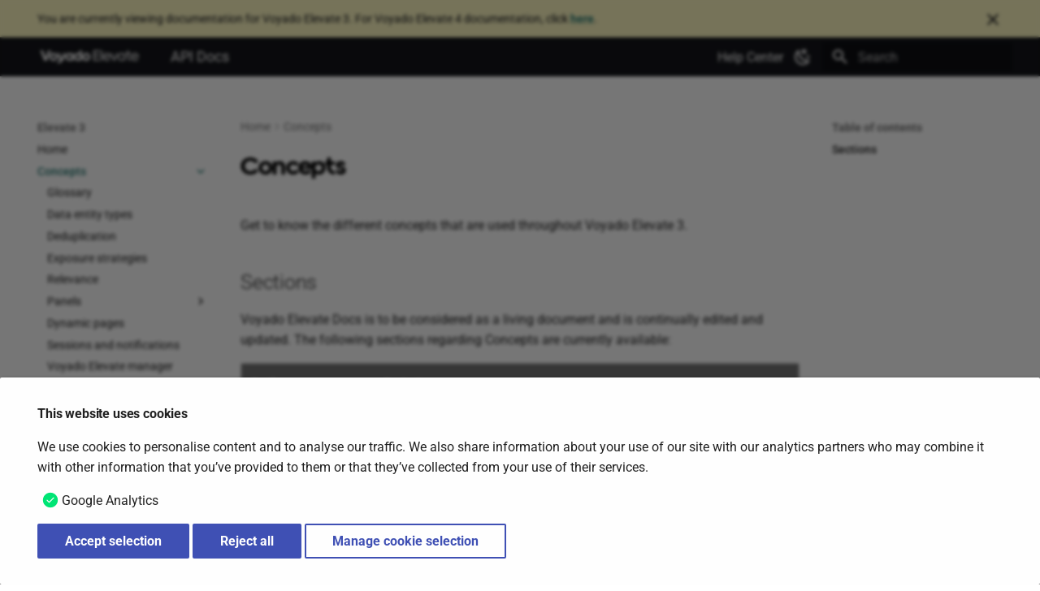

--- FILE ---
content_type: text/html
request_url: https://docs.elevate.voyado.cloud/elevate/3/concepts/
body_size: 10271
content:
<!doctype html><html lang=en class=no-js> <head><meta charset=utf-8><meta name=viewport content="width=device-width,initial-scale=1"><meta name=description content="Get to know the core concepts of Voyado Elevate."><meta name=author content="Voyado Lund AB"><link href="https://docs.elevate.voyado.cloud/elevate/3/concepts/" rel="canonical"><link rel=prev href=..><link href=glossary/ rel=next><link rel=icon href=../assets/images/favicon.ico><meta name=generator content="mkdocs-1.6.1, mkdocs-material-9.7.1"><title>Concepts - API Docs</title><link rel=stylesheet href=../assets/stylesheets/main.484c7ddc.min.css><link rel=stylesheet href=../assets/stylesheets/palette.ab4e12ef.min.css><link rel="stylesheet" href="../assets/external/fonts.googleapis.com/css.fd7aeefb.css"><style>:root{--md-text-font:"Roboto";--md-code-font:"Roboto Mono"}</style><link rel=stylesheet href=../assets/stylesheets/voyado-font.css><link rel=stylesheet href=../assets/stylesheets/voyado-palette.css><link rel=stylesheet href=../assets/stylesheets/voyado-extra.css><link rel=stylesheet href=../assets/stylesheets/voyado-features.css><link rel=stylesheet href=../assets/stylesheets/voyado-header-link.css><script>__md_scope=new URL("/",location),__md_hash=e=>[...e].reduce(((e,_)=>(e<<5)-e+_.charCodeAt(0)),0),__md_get=(e,_=localStorage,t=__md_scope)=>JSON.parse(_.getItem(t.pathname+"."+e)),__md_set=(e,_,t=localStorage,a=__md_scope)=>{try{t.setItem(a.pathname+"."+e,JSON.stringify(_))}catch(e){}}</script><script id=__analytics>function __md_analytics(){function e(){dataLayer.push(arguments)}window.dataLayer=window.dataLayer||[],e("js",new Date),e("config","UA-49401016-1"),document.addEventListener("DOMContentLoaded",(function(){document.forms.search&&document.forms.search.query.addEventListener("blur",(function(){this.value&&e("event","search",{search_term:this.value})}));document$.subscribe((function(){var t=document.forms.feedback;if(void 0!==t)for(var a of t.querySelectorAll("[type=submit]"))a.addEventListener("click",(function(a){a.preventDefault();var n=document.location.pathname,d=this.getAttribute("data-md-value");e("event","feedback",{page:n,data:d}),t.firstElementChild.disabled=!0;var r=t.querySelector(".md-feedback__note [data-md-value='"+d+"']");r&&(r.hidden=!1)})),t.hidden=!1})),location$.subscribe((function(t){e("config","UA-49401016-1",{page_path:t.pathname})}))}));var t=document.createElement("script");t.async=!0,t.src="https://www.googletagmanager.com/gtag/js?id=UA-49401016-1",document.getElementById("__analytics").insertAdjacentElement("afterEnd",t)}</script><script>if("undefined"!=typeof __md_analytics){var consent=__md_get("__consent");consent&&consent.analytics&&__md_analytics()}</script><meta property=robots content="index, follow"><link href="https://docs.elevate.voyado.cloud/elevate/4/integration/essentials/modeling-concepts/" rel="canonical"></head> <body dir=ltr data-md-color-scheme=default data-md-color-primary=black data-md-color-accent=voyado-light> <input class=md-toggle data-md-toggle=drawer type=checkbox id=__drawer autocomplete=off> <input class=md-toggle data-md-toggle=search type=checkbox id=__search autocomplete=off> <label class=md-overlay for=__drawer></label> <div data-md-component=skip> <a href=#concepts class=md-skip> Skip to content </a> </div> <div data-md-component=announce> <aside class=md-banner> <div class="md-banner__inner md-grid md-typeset"> <button class="md-banner__button md-icon" aria-label="Don't show this again"> <svg xmlns=http://www.w3.org/2000/svg viewbox="0 0 24 24"><path d="M19 6.41 17.59 5 12 10.59 6.41 5 5 6.41 10.59 12 5 17.59 6.41 19 12 13.41 17.59 19 19 17.59 13.41 12z"/></svg> </button> You are currently viewing documentation for Voyado Elevate 3. For Voyado Elevate 4 documentation, click <a href="https://docs.elevate.voyado.cloud/elevate/4/" title="Voyado Elevate 4"><b>here</b></a>. </div> <script>var el=document.querySelector("[data-md-component=announce]");if(el){var content=el.querySelector(".md-typeset");__md_hash(content.innerHTML)===__md_get("__announce")&&(el.hidden=!0)}</script> </aside> </div> <header class=md-header data-md-component=header> <nav class="md-header__inner md-grid" aria-label=Header> <a href=.. title="API Docs" class="md-header__button md-logo" aria-label="API Docs" data-md-component=logo> <img src=../assets/images/Voyado_Elevate_white.svg alt=logo> </a> <label class="md-header__button md-icon" for=__drawer> <svg xmlns=http://www.w3.org/2000/svg viewbox="0 0 24 24"><path d="M3 6h18v2H3zm0 5h18v2H3zm0 5h18v2H3z"/></svg> </label> <div class=md-header__title data-md-component=header-title> <div class=md-header__ellipsis> <div class=md-header__topic> <span class=md-ellipsis> API Docs </span> </div> <div class=md-header__topic data-md-component=header-topic> <span class=md-ellipsis> Concepts </span> </div> </div> </div> <div class=header-link> <a href="https://help.elevate.voyado.com/hc/en-gb" target="_blank" title="Information hub for merchandisers and e-com teams working in Elevate." rel="noopener"> Help Center </a> </div> <form class=md-header__option data-md-component=palette> <input class=md-option data-md-color-media="(prefers-color-scheme: light)" data-md-color-scheme=default data-md-color-primary=black data-md-color-accent=voyado-light aria-label="Switch to dark mode" type=radio name=__palette id=__palette_0> <label class="md-header__button md-icon" title="Switch to dark mode" for=__palette_1 hidden> <svg xmlns=http://www.w3.org/2000/svg viewbox="0 0 24 24"><path d="m17.75 4.09-2.53 1.94.91 3.06-2.63-1.81-2.63 1.81.91-3.06-2.53-1.94L12.44 4l1.06-3 1.06 3zm3.5 6.91-1.64 1.25.59 1.98-1.7-1.17-1.7 1.17.59-1.98L15.75 11l2.06-.05L18.5 9l.69 1.95zm-2.28 4.95c.83-.08 1.72 1.1 1.19 1.85-.32.45-.66.87-1.08 1.27C15.17 23 8.84 23 4.94 19.07c-3.91-3.9-3.91-10.24 0-14.14.4-.4.82-.76 1.27-1.08.75-.53 1.93.36 1.85 1.19-.27 2.86.69 5.83 2.89 8.02a9.96 9.96 0 0 0 8.02 2.89m-1.64 2.02a12.08 12.08 0 0 1-7.8-3.47c-2.17-2.19-3.33-5-3.49-7.82-2.81 3.14-2.7 7.96.31 10.98 3.02 3.01 7.84 3.12 10.98.31"/></svg> </label> <input class=md-option data-md-color-media="(prefers-color-scheme: dark)" data-md-color-scheme=slate data-md-color-primary=black data-md-color-accent=voyado-dark aria-label="Switch to light mode" type=radio name=__palette id=__palette_1> <label class="md-header__button md-icon" title="Switch to light mode" for=__palette_0 hidden> <svg xmlns=http://www.w3.org/2000/svg viewbox="0 0 24 24"><path d="M12 7a5 5 0 0 1 5 5 5 5 0 0 1-5 5 5 5 0 0 1-5-5 5 5 0 0 1 5-5m0 2a3 3 0 0 0-3 3 3 3 0 0 0 3 3 3 3 0 0 0 3-3 3 3 0 0 0-3-3m0-7 2.39 3.42C13.65 5.15 12.84 5 12 5s-1.65.15-2.39.42zM3.34 7l4.16-.35A7.2 7.2 0 0 0 5.94 8.5c-.44.74-.69 1.5-.83 2.29zm.02 10 1.76-3.77a7.131 7.131 0 0 0 2.38 4.14zM20.65 7l-1.77 3.79a7.02 7.02 0 0 0-2.38-4.15zm-.01 10-4.14.36c.59-.51 1.12-1.14 1.54-1.86.42-.73.69-1.5.83-2.29zM12 22l-2.41-3.44c.74.27 1.55.44 2.41.44.82 0 1.63-.17 2.37-.44z"/></svg> </label> </form> <script>var palette=__md_get("__palette");if(palette&&palette.color){if("(prefers-color-scheme)"===palette.color.media){var media=matchMedia("(prefers-color-scheme: light)"),input=document.querySelector(media.matches?"[data-md-color-media='(prefers-color-scheme: light)']":"[data-md-color-media='(prefers-color-scheme: dark)']");palette.color.media=input.getAttribute("data-md-color-media"),palette.color.scheme=input.getAttribute("data-md-color-scheme"),palette.color.primary=input.getAttribute("data-md-color-primary"),palette.color.accent=input.getAttribute("data-md-color-accent")}for(var[key,value]of Object.entries(palette.color))document.body.setAttribute("data-md-color-"+key,value)}</script> <label class="md-header__button md-icon" for=__search> <svg xmlns=http://www.w3.org/2000/svg viewbox="0 0 24 24"><path d="M9.5 3A6.5 6.5 0 0 1 16 9.5c0 1.61-.59 3.09-1.56 4.23l.27.27h.79l5 5-1.5 1.5-5-5v-.79l-.27-.27A6.52 6.52 0 0 1 9.5 16 6.5 6.5 0 0 1 3 9.5 6.5 6.5 0 0 1 9.5 3m0 2C7 5 5 7 5 9.5S7 14 9.5 14 14 12 14 9.5 12 5 9.5 5"/></svg> </label> <div class=md-search data-md-component=search role=dialog> <label class=md-search__overlay for=__search></label> <div class=md-search__inner role=search> <form class=md-search__form name=search> <input type=text class=md-search__input name=query aria-label=Search placeholder=Search autocapitalize=off autocorrect=off autocomplete=off spellcheck=false data-md-component=search-query required> <label class="md-search__icon md-icon" for=__search> <svg xmlns=http://www.w3.org/2000/svg viewbox="0 0 24 24"><path d="M9.5 3A6.5 6.5 0 0 1 16 9.5c0 1.61-.59 3.09-1.56 4.23l.27.27h.79l5 5-1.5 1.5-5-5v-.79l-.27-.27A6.52 6.52 0 0 1 9.5 16 6.5 6.5 0 0 1 3 9.5 6.5 6.5 0 0 1 9.5 3m0 2C7 5 5 7 5 9.5S7 14 9.5 14 14 12 14 9.5 12 5 9.5 5"/></svg> <svg xmlns=http://www.w3.org/2000/svg viewbox="0 0 24 24"><path d="M20 11v2H8l5.5 5.5-1.42 1.42L4.16 12l7.92-7.92L13.5 5.5 8 11z"/></svg> </label> <nav class=md-search__options aria-label=Search> <a href=javascript:void(0) class="md-search__icon md-icon" title=Share aria-label=Share data-clipboard data-clipboard-text data-md-component=search-share tabindex=-1> <svg xmlns=http://www.w3.org/2000/svg viewbox="0 0 24 24"><path d="M18 16.08c-.76 0-1.44.3-1.96.77L8.91 12.7c.05-.23.09-.46.09-.7s-.04-.47-.09-.7l7.05-4.11c.54.5 1.25.81 2.04.81a3 3 0 0 0 3-3 3 3 0 0 0-3-3 3 3 0 0 0-3 3c0 .24.04.47.09.7L8.04 9.81C7.5 9.31 6.79 9 6 9a3 3 0 0 0-3 3 3 3 0 0 0 3 3c.79 0 1.5-.31 2.04-.81l7.12 4.15c-.05.21-.08.43-.08.66 0 1.61 1.31 2.91 2.92 2.91s2.92-1.3 2.92-2.91A2.92 2.92 0 0 0 18 16.08"/></svg> </a> <button type=reset class="md-search__icon md-icon" title=Clear aria-label=Clear tabindex=-1> <svg xmlns=http://www.w3.org/2000/svg viewbox="0 0 24 24"><path d="M19 6.41 17.59 5 12 10.59 6.41 5 5 6.41 10.59 12 5 17.59 6.41 19 12 13.41 17.59 19 19 17.59 13.41 12z"/></svg> </button> </nav> <div class=md-search__suggest data-md-component=search-suggest></div> </form> <div class=md-search__output> <div class=md-search__scrollwrap tabindex=0 data-md-scrollfix> <div class=md-search-result data-md-component=search-result> <div class=md-search-result__meta> Initializing search </div> <ol class=md-search-result__list role=presentation></ol> </div> </div> </div> </div> </div> </nav> </header> <div class=md-container data-md-component=container> <main class=md-main data-md-component=main> <div class="md-main__inner md-grid"> <div class="md-sidebar md-sidebar--primary" data-md-component=sidebar data-md-type=navigation> <div class=md-sidebar__scrollwrap> <div class=md-sidebar__inner> <nav class="md-nav md-nav--primary" aria-label=Navigation data-md-level=0> <label class=md-nav__title for=__drawer> <a href=.. title="API Docs" class="md-nav__button md-logo" aria-label="API Docs" data-md-component=logo> <img src=../assets/images/Voyado_Elevate_white.svg alt=logo> </a> Elevate 3 </label> <ul class=md-nav__list data-md-scrollfix> <li class=md-nav__item> <a href=.. class=md-nav__link> <span class=md-ellipsis> Home </span> </a> </li> <li class="md-nav__item md-nav__item--active md-nav__item--nested"> <input class="md-nav__toggle md-toggle " type=checkbox id=__nav_2 checked> <div class="md-nav__link md-nav__container"> <a href=./ class="md-nav__link md-nav__link--active"> <span class=md-ellipsis> Concepts </span> </a> <label class="md-nav__link md-nav__link--active" for=__nav_2 id=__nav_2_label tabindex=0> <span class="md-nav__icon md-icon"></span> </label> </div> <nav class=md-nav data-md-level=1 aria-labelledby=__nav_2_label aria-expanded=true> <label class=md-nav__title for=__nav_2> <span class="md-nav__icon md-icon"></span> Concepts </label> <ul class=md-nav__list data-md-scrollfix> <li class=md-nav__item> <a href=glossary/ class=md-nav__link> <span class=md-ellipsis> Glossary </span> </a> </li> <li class=md-nav__item> <a href=data-entity-types/ class=md-nav__link> <span class=md-ellipsis> Data entity types </span> </a> </li> <li class=md-nav__item> <a href=deduplication/ class=md-nav__link> <span class=md-ellipsis> Deduplication </span> </a> </li> <li class=md-nav__item> <a href=exposure-strategies/ class=md-nav__link> <span class=md-ellipsis> Exposure strategies </span> </a> </li> <li class=md-nav__item> <a href=relevance/ class=md-nav__link> <span class=md-ellipsis> Relevance </span> </a> </li> <li class="md-nav__item md-nav__item--nested"> <input class="md-nav__toggle md-toggle " type=checkbox id=__nav_2_7> <div class="md-nav__link md-nav__container"> <a href=panels/ class="md-nav__link "> <span class=md-ellipsis> Panels </span> </a> <label class="md-nav__link " for=__nav_2_7 id=__nav_2_7_label tabindex=0> <span class="md-nav__icon md-icon"></span> </label> </div> <nav class=md-nav data-md-level=2 aria-labelledby=__nav_2_7_label aria-expanded=false> <label class=md-nav__title for=__nav_2_7> <span class="md-nav__icon md-icon"></span> Panels </label> <ul class=md-nav__list data-md-scrollfix> <li class=md-nav__item> <a href=panels/ads-panels/ class=md-nav__link> <span class=md-ellipsis> Ads panels </span> </a> </li> <li class=md-nav__item> <a href=panels/customer-panels/ class=md-nav__link> <span class=md-ellipsis> Customer panels </span> </a> </li> <li class=md-nav__item> <a href=panels/navigation-panels/ class=md-nav__link> <span class=md-ellipsis> Navigation panels </span> </a> </li> <li class=md-nav__item> <a href=panels/product-panels/ class=md-nav__link> <span class=md-ellipsis> Product panels </span> </a> </li> <li class=md-nav__item> <a href=panels/recommendation-panels/ class=md-nav__link> <span class=md-ellipsis> Recommendation panels </span> </a> </li> <li class=md-nav__item> <a href=panels/search-panels/ class=md-nav__link> <span class=md-ellipsis> Search panels </span> </a> </li> </ul> </nav> </li> <li class=md-nav__item> <a href=dynamic-pages/ class=md-nav__link> <span class=md-ellipsis> Dynamic pages </span> </a> </li> <li class=md-nav__item> <a href=sessions-notifications/ class=md-nav__link> <span class=md-ellipsis> Sessions and notifications </span> </a> </li> <li class=md-nav__item> <a href=manager/ class=md-nav__link> <span class=md-ellipsis> Voyado Elevate manager </span> </a> </li> </ul> </nav> </li> <li class="md-nav__item md-nav__item--nested"> <input class="md-nav__toggle md-toggle " type=checkbox id=__nav_3> <div class="md-nav__link md-nav__container"> <a href=../guides/ class="md-nav__link "> <span class=md-ellipsis> Guides </span> </a> <label class="md-nav__link " for=__nav_3 id=__nav_3_label tabindex=0> <span class="md-nav__icon md-icon"></span> </label> </div> <nav class=md-nav data-md-level=1 aria-labelledby=__nav_3_label aria-expanded=false> <label class=md-nav__title for=__nav_3> <span class="md-nav__icon md-icon"></span> Guides </label> <ul class=md-nav__list data-md-scrollfix> <li class="md-nav__item md-nav__item--nested"> <input class="md-nav__toggle md-toggle " type=checkbox id=__nav_3_2> <div class="md-nav__link md-nav__container"> <a href=../guides/integration-overview/ class="md-nav__link "> <span class=md-ellipsis> Integration overview </span> </a> <label class="md-nav__link " for=__nav_3_2 id=__nav_3_2_label tabindex=0> <span class="md-nav__icon md-icon"></span> </label> </div> <nav class=md-nav data-md-level=2 aria-labelledby=__nav_3_2_label aria-expanded=false> <label class=md-nav__title for=__nav_3_2> <span class="md-nav__icon md-icon"></span> Integration overview </label> <ul class=md-nav__list data-md-scrollfix> <li class=md-nav__item> <a href=../guides/integration-overview/data-integration/ class=md-nav__link> <span class=md-ellipsis> Data integration </span> </a> </li> <li class=md-nav__item> <a href=../guides/integration-overview/site-integration/ class=md-nav__link> <span class=md-ellipsis> Site integration </span> </a> </li> <li class=md-nav__item> <a href=../guides/integration-overview/integration-supplement/ class=md-nav__link> <span class=md-ellipsis> Integration supplement </span> </a> </li> </ul> </nav> </li> <li class="md-nav__item md-nav__item--nested"> <input class="md-nav__toggle md-toggle " type=checkbox id=__nav_3_3> <label class=md-nav__link for=__nav_3_3 id=__nav_3_3_label tabindex=0> <span class=md-ellipsis> Working with </span> <span class="md-nav__icon md-icon"></span> </label> <nav class=md-nav data-md-level=2 aria-labelledby=__nav_3_3_label aria-expanded=false> <label class=md-nav__title for=__nav_3_3> <span class="md-nav__icon md-icon"></span> Working with </label> <ul class=md-nav__list data-md-scrollfix> <li class=md-nav__item> <a href=../guides/working-with/ads/ class=md-nav__link> <span class=md-ellipsis> Ads </span> </a> </li> <li class=md-nav__item> <a href=../guides/working-with/categories/ class=md-nav__link> <span class=md-ellipsis> Categories </span> </a> </li> <li class=md-nav__item> <a href=../guides/working-with/content/ class=md-nav__link> <span class=md-ellipsis> Content </span> </a> </li> <li class=md-nav__item> <a href=../guides/working-with/data-priming/ class=md-nav__link> <span class=md-ellipsis> Data priming </span> </a> </li> <li class=md-nav__item> <a href=../guides/working-with/bury/ class=md-nav__link> <span class=md-ellipsis> Bury </span> </a> </li> <li class=md-nav__item> <a href=../guides/working-with/facets/ class=md-nav__link> <span class=md-ellipsis> Facets </span> </a> </li> <li class=md-nav__item> <a href=../guides/working-with/filters/ class=md-nav__link> <span class=md-ellipsis> Filters </span> </a> </li> <li class=md-nav__item> <a href=../guides/working-with/imports/ class=md-nav__link> <span class=md-ellipsis> Imports </span> </a> </li> <li class=md-nav__item> <a href=../guides/working-with/notifications/ class=md-nav__link> <span class=md-ellipsis> Notifications </span> </a> </li> <li class=md-nav__item> <a href=../guides/working-with/panels/ class=md-nav__link> <span class=md-ellipsis> Panels </span> </a> </li> <li class=md-nav__item> <a href=../guides/working-with/pinning/ class=md-nav__link> <span class=md-ellipsis> Pinning </span> </a> </li> <li class=md-nav__item> <a href=../guides/working-with/presentation-attributes/ class=md-nav__link> <span class=md-ellipsis> Presentation attributes </span> </a> </li> <li class=md-nav__item> <a href=../guides/working-with/product-sorting/ class=md-nav__link> <span class=md-ellipsis> Product sorting </span> </a> </li> <li class=md-nav__item> <a href=../guides/working-with/boost/ class=md-nav__link> <span class=md-ellipsis> Boost </span> </a> </li> <li class=md-nav__item> <a href=../guides/working-with/recommendations/ class=md-nav__link> <span class=md-ellipsis> Recommendations </span> </a> </li> <li class=md-nav__item> <a href=../guides/working-with/search-attributes/ class=md-nav__link> <span class=md-ellipsis> Search attributes </span> </a> </li> <li class=md-nav__item> <a href=../guides/working-with/synonyms/ class=md-nav__link> <span class=md-ellipsis> Synonyms </span> </a> </li> </ul> </nav> </li> <li class="md-nav__item md-nav__item--nested"> <input class="md-nav__toggle md-toggle " type=checkbox id=__nav_3_4> <div class="md-nav__link md-nav__container"> <a href=../guides/data-modelling/ class="md-nav__link "> <span class=md-ellipsis> Data modelling </span> </a> <label class="md-nav__link " for=__nav_3_4 id=__nav_3_4_label tabindex=0> <span class="md-nav__icon md-icon"></span> </label> </div> <nav class=md-nav data-md-level=2 aria-labelledby=__nav_3_4_label aria-expanded=false> <label class=md-nav__title for=__nav_3_4> <span class="md-nav__icon md-icon"></span> Data modelling </label> <ul class=md-nav__list data-md-scrollfix> <li class=md-nav__item> <a href=../guides/data-modelling/multiple-locales/ class=md-nav__link> <span class=md-ellipsis> Multiple locales </span> </a> </li> <li class=md-nav__item> <a href=../guides/data-modelling/multiple-markets/ class=md-nav__link> <span class=md-ellipsis> Multiple markets </span> </a> </li> </ul> </nav> </li> <li class=md-nav__item> <a href=../guides/formats/ class=md-nav__link> <span class=md-ellipsis> Formats </span> </a> </li> <li class=md-nav__item> <a href=../guides/testing-policies/ class=md-nav__link> <span class=md-ellipsis> Testing policies </span> </a> </li> </ul> </nav> </li> <li class="md-nav__item md-nav__item--nested"> <input class="md-nav__toggle md-toggle " type=checkbox id=__nav_4> <div class="md-nav__link md-nav__container"> <a href=../apps/ class="md-nav__link "> <span class=md-ellipsis> Voyado Elevate apps </span> </a> <label class="md-nav__link " for=__nav_4 id=__nav_4_label tabindex=0> <span class="md-nav__icon md-icon"></span> </label> </div> <nav class=md-nav data-md-level=1 aria-labelledby=__nav_4_label aria-expanded=false> <label class=md-nav__title for=__nav_4> <span class="md-nav__icon md-icon"></span> Voyado Elevate apps </label> <ul class=md-nav__list data-md-scrollfix> <li class=md-nav__item> <a href=../apps/business-app/ class=md-nav__link> <span class=md-ellipsis> Business app </span> </a> </li> <li class=md-nav__item> <a href=../apps/experience-app/ class=md-nav__link> <span class=md-ellipsis> Experience app </span> </a> </li> <li class=md-nav__item> <a href=../apps/integration-app/ class=md-nav__link> <span class=md-ellipsis> Integration app </span> </a> </li> <li class=md-nav__item> <a href=../apps/admin-app/ class=md-nav__link> <span class=md-ellipsis> Admin app </span> </a> </li> <li class=md-nav__item> <a href=../apps/email-app/ class=md-nav__link> <span class=md-ellipsis> Email app </span> </a> </li> </ul> </nav> </li> <li class="md-nav__item md-nav__item--nested"> <input class="md-nav__toggle md-toggle " type=checkbox id=__nav_5> <div class="md-nav__link md-nav__container"> <a href=../email-recommendations/ class="md-nav__link "> <span class=md-ellipsis> Email recommendations </span> </a> <label class="md-nav__link " for=__nav_5 id=__nav_5_label tabindex=0> <span class="md-nav__icon md-icon"></span> </label> </div> <nav class=md-nav data-md-level=1 aria-labelledby=__nav_5_label aria-expanded=false> <label class=md-nav__title for=__nav_5> <span class="md-nav__icon md-icon"></span> Email recommendations </label> <ul class=md-nav__list data-md-scrollfix> <li class=md-nav__item> <a href=../email-recommendations/getting-started/ class=md-nav__link> <span class=md-ellipsis> Getting started </span> </a> </li> <li class="md-nav__item md-nav__item--nested"> <input class="md-nav__toggle md-toggle " type=checkbox id=__nav_5_3> <div class="md-nav__link md-nav__container"> <a href=../email-recommendations/product-templates/ class="md-nav__link "> <span class=md-ellipsis> Product templates </span> </a> <label class="md-nav__link " for=__nav_5_3 id=__nav_5_3_label tabindex=0> <span class="md-nav__icon md-icon"></span> </label> </div> <nav class=md-nav data-md-level=2 aria-labelledby=__nav_5_3_label aria-expanded=false> <label class=md-nav__title for=__nav_5_3> <span class="md-nav__icon md-icon"></span> Product templates </label> <ul class=md-nav__list data-md-scrollfix> <li class=md-nav__item> <a href=../email-recommendations/product-templates/template-model/ class=md-nav__link> <span class=md-ellipsis> Template model </span> </a> </li> </ul> </nav> </li> <li class="md-nav__item md-nav__item--nested"> <input class="md-nav__toggle md-toggle " type=checkbox id=__nav_5_4> <div class="md-nav__link md-nav__container"> <a href=../email-recommendations/email-campaigns/ class="md-nav__link "> <span class=md-ellipsis> Email campaigns </span> </a> <label class="md-nav__link " for=__nav_5_4 id=__nav_5_4_label tabindex=0> <span class="md-nav__icon md-icon"></span> </label> </div> <nav class=md-nav data-md-level=2 aria-labelledby=__nav_5_4_label aria-expanded=false> <label class=md-nav__title for=__nav_5_4> <span class="md-nav__icon md-icon"></span> Email campaigns </label> <ul class=md-nav__list data-md-scrollfix> <li class=md-nav__item> <a href=../email-recommendations/email-campaigns/template-model/ class=md-nav__link> <span class=md-ellipsis> Template model </span> </a> </li> </ul> </nav> </li> <li class=md-nav__item> <a href=../email-recommendations/dashboard/ class=md-nav__link> <span class=md-ellipsis> Dashboard </span> </a> </li> </ul> </nav> </li> <li class="md-nav__item md-nav__item--nested"> <input class="md-nav__toggle md-toggle " type=checkbox id=__nav_6> <div class="md-nav__link md-nav__container"> <a href=../web-api-v2/ class="md-nav__link "> <span class=md-ellipsis> Web API v2 </span> </a> <label class="md-nav__link " for=__nav_6 id=__nav_6_label tabindex=0> <span class="md-nav__icon md-icon"></span> </label> </div> <nav class=md-nav data-md-level=1 aria-labelledby=__nav_6_label aria-expanded=false> <label class=md-nav__title for=__nav_6> <span class="md-nav__icon md-icon"></span> Web API v2 </label> <ul class=md-nav__list data-md-scrollfix> <li class=md-nav__item> <a href=../web-api-v2/cookies/ class=md-nav__link> <span class=md-ellipsis> Cookies </span> </a> </li> <li class="md-nav__item md-nav__item--nested"> <input class="md-nav__toggle md-toggle " type=checkbox id=__nav_6_3> <div class="md-nav__link md-nav__container"> <a href=../web-api-v2/javascript-library/ class="md-nav__link "> <span class=md-ellipsis> JavaScript library </span> </a> <label class="md-nav__link " for=__nav_6_3 id=__nav_6_3_label tabindex=0> <span class="md-nav__icon md-icon"></span> </label> </div> <nav class=md-nav data-md-level=2 aria-labelledby=__nav_6_3_label aria-expanded=false> <label class=md-nav__title for=__nav_6_3> <span class="md-nav__icon md-icon"></span> JavaScript library </label> <ul class=md-nav__list data-md-scrollfix> <li class=md-nav__item> <a href=../web-api-v2/javascript-library/panel-queries/ class=md-nav__link> <span class=md-ellipsis> Panel queries </span> </a> </li> <li class=md-nav__item> <a href=../web-api-v2/javascript-library/notifications/ class=md-nav__link> <span class=md-ellipsis> Notifications </span> </a> </li> <li class=md-nav__item> <a href=../web-api-v2/javascript-library/utilities/ class=md-nav__link> <span class=md-ellipsis> Utilities </span> </a> </li> <li class=md-nav__item> <a href=../web-api-v2/javascript-library/sub-domain-cookies/ class=md-nav__link> <span class=md-ellipsis> Sub-domain cookies </span> </a> </li> </ul> </nav> </li> <li class="md-nav__item md-nav__item--nested"> <input class="md-nav__toggle md-toggle " type=checkbox id=__nav_6_4> <div class="md-nav__link md-nav__container"> <a href=../web-api-v2/restful-api/ class="md-nav__link "> <span class=md-ellipsis> RESTful API </span> </a> <label class="md-nav__link " for=__nav_6_4 id=__nav_6_4_label tabindex=0> <span class="md-nav__icon md-icon"></span> </label> </div> <nav class=md-nav data-md-level=2 aria-labelledby=__nav_6_4_label aria-expanded=false> <label class=md-nav__title for=__nav_6_4> <span class="md-nav__icon md-icon"></span> RESTful API </label> <ul class=md-nav__list data-md-scrollfix> <li class=md-nav__item> <a href=../web-api-v2/restful-api/panel-query/ class=md-nav__link> <span class=md-ellipsis> Panel query </span> </a> </li> <li class=md-nav__item> <a href=../web-api-v2/restful-api/dynamic-page/ class=md-nav__link> <span class=md-ellipsis> Dynamic page </span> </a> </li> <li class=md-nav__item> <a href=../web-api-v2/restful-api/click-notification/ class=md-nav__link> <span class=md-ellipsis> Click notification </span> </a> </li> <li class=md-nav__item> <a href=../web-api-v2/restful-api/non-esales-click-notification/ class=md-nav__link> <span class=md-ellipsis> Non-eSales click notification </span> </a> </li> <li class=md-nav__item> <a href=../web-api-v2/restful-api/adding-to-cart-notification/ class=md-nav__link> <span class=md-ellipsis> Adding to cart notification </span> </a> </li> <li class=md-nav__item> <a href=../web-api-v2/restful-api/non-esales-adding-to-cart-notification/ class=md-nav__link> <span class=md-ellipsis> Non-eSales adding to cart notification </span> </a> </li> <li class=md-nav__item> <a href=../web-api-v2/restful-api/add-favorite-notification/ class=md-nav__link> <span class=md-ellipsis> Add favorite notification </span> </a> </li> <li class=md-nav__item> <a href=../web-api-v2/restful-api/remove-favorite-notification/ class=md-nav__link> <span class=md-ellipsis> Remove favorite notification </span> </a> </li> <li class=md-nav__item> <a href=../web-api-v2/restful-api/payment-notification/ class=md-nav__link> <span class=md-ellipsis> Payment notification </span> </a> </li> <li class=md-nav__item> <a href=../web-api-v2/restful-api/secure-payment-notification/ class=md-nav__link> <span class=md-ellipsis> Secure payment notification </span> </a> </li> <li class=md-nav__item> <a href=../web-api-v2/restful-api/end-notification/ class=md-nav__link> <span class=md-ellipsis> End notification </span> </a> </li> <li class=md-nav__item> <a href=../web-api-v2/restful-api/imports/ class=md-nav__link> <span class=md-ellipsis> Imports </span> </a> </li> <li class=md-nav__item> <a href=../web-api-v2/restful-api/import-status/ class=md-nav__link> <span class=md-ellipsis> Import Status </span> </a> </li> <li class=md-nav__item> <a href=../web-api-v2/restful-api/exports/ class=md-nav__link> <span class=md-ellipsis> Exports </span> </a> </li> <li class=md-nav__item> <a href=../web-api-v2/restful-api/product-selection-exports/ class=md-nav__link> <span class=md-ellipsis> Product selection exports </span> </a> </li> <li class=md-nav__item> <a href=../web-api-v2/restful-api/customer-keys-migration/ class=md-nav__link> <span class=md-ellipsis> Customer keys migration </span> </a> </li> <li class=md-nav__item> <a href=../web-api-v2/restful-api/status/ class=md-nav__link> <span class=md-ellipsis> Status </span> </a> </li> </ul> </nav> </li> <li class="md-nav__item md-nav__item--nested"> <input class="md-nav__toggle md-toggle " type=checkbox id=__nav_6_5> <div class="md-nav__link md-nav__container"> <a href=../web-api-v2/gdpr-data-management/ class="md-nav__link "> <span class=md-ellipsis> GDPR data management </span> </a> <label class="md-nav__link " for=__nav_6_5 id=__nav_6_5_label tabindex=0> <span class="md-nav__icon md-icon"></span> </label> </div> <nav class=md-nav data-md-level=2 aria-labelledby=__nav_6_5_label aria-expanded=false> <label class=md-nav__title for=__nav_6_5> <span class="md-nav__icon md-icon"></span> GDPR data management </label> <ul class=md-nav__list data-md-scrollfix> <li class=md-nav__item> <a href=../web-api-v2/gdpr-data-management/export-customer-data/ class=md-nav__link> <span class=md-ellipsis> Export customer data </span> </a> </li> <li class=md-nav__item> <a href=../web-api-v2/gdpr-data-management/customer-data-job-status/ class=md-nav__link> <span class=md-ellipsis> Customer data job status </span> </a> </li> <li class=md-nav__item> <a href=../web-api-v2/gdpr-data-management/download-customer-data/ class=md-nav__link> <span class=md-ellipsis> Download customer data </span> </a> </li> <li class=md-nav__item> <a href=../web-api-v2/gdpr-data-management/remove-customer-data/ class=md-nav__link> <span class=md-ellipsis> Remove customer data </span> </a> </li> </ul> </nav> </li> </ul> </nav> </li> <li class="md-nav__item md-nav__item--nested"> <input class="md-nav__toggle md-toggle " type=checkbox id=__nav_7> <div class="md-nav__link md-nav__container"> <a href=../changelog/ class="md-nav__link "> <span class=md-ellipsis> Changelog </span> </a> <label class="md-nav__link " for=__nav_7 id=__nav_7_label tabindex=0> <span class="md-nav__icon md-icon"></span> </label> </div> <nav class=md-nav data-md-level=1 aria-labelledby=__nav_7_label aria-expanded=false> <label class=md-nav__title for=__nav_7> <span class="md-nav__icon md-icon"></span> Changelog </label> <ul class=md-nav__list data-md-scrollfix> <li class=md-nav__item> <a href=../changelog/full-changelog/ class=md-nav__link> <span class=md-ellipsis> Full changelog </span> </a> </li> </ul> </nav> </li> <li class=md-nav__item> <a href=../downloads/ class=md-nav__link> <span class=md-ellipsis> Downloads </span> </a> </li> <li class="md-nav__item md-nav__item--nested"> <input class="md-nav__toggle md-toggle " type=checkbox id=__nav_9> <div class="md-nav__link md-nav__container"> <a href=../connectors/ class="md-nav__link "> <span class=md-ellipsis> Connectors </span> </a> <label class="md-nav__link " for=__nav_9 id=__nav_9_label tabindex=0> <span class="md-nav__icon md-icon"></span> </label> </div> <nav class=md-nav data-md-level=1 aria-labelledby=__nav_9_label aria-expanded=false> <label class=md-nav__title for=__nav_9> <span class="md-nav__icon md-icon"></span> Connectors </label> <ul class=md-nav__list data-md-scrollfix> <li class=md-nav__item> <a href=../connectors/command/ class=md-nav__link> <span class=md-ellipsis> Command </span> </a> </li> </ul> </nav> </li> <li class=md-nav__item> <a href=../acceptable-use-policy/ class=md-nav__link> <span class=md-ellipsis> Acceptable use policy </span> </a> </li> <li class=md-nav__item> <a href=../privacy-policy/ class=md-nav__link> <span class=md-ellipsis> Privacy policy </span> </a> </li> <li class=md-nav__item> <a href="https://status.voyado.com/" class="md-nav__link"> <span class=md-ellipsis> Status </span> </a> </li> </ul> </nav> </div> </div> </div> <div class="md-sidebar md-sidebar--secondary" data-md-component=sidebar data-md-type=toc> <div class=md-sidebar__scrollwrap> <div class=md-sidebar__inner> <nav class="md-nav md-nav--secondary " aria-label="Table of contents"> <label class=md-nav__title for=__toc> <span class="md-nav__icon md-icon"></span> Table of contents </label> <ul class=md-nav__list data-md-component=toc data-md-scrollfix> <li class=md-nav__item> <a href=#sections class="md-nav__link md-nav__list__root"> Sections </a> </li> </ul> </nav> </div> </div> </div> <div class=md-content data-md-component=content> <nav class=md-path aria-label=Navigation> <ol class=md-path__list> <li class=md-path__item> <a href=.. class=md-path__link> <span class=md-ellipsis> Home </span> </a> </li> <li class=md-path__item> <a href=./ class=md-path__link> <span class=md-ellipsis> Concepts </span> </a> </li> </ol> </nav> <article class="md-content__inner md-typeset"> <h1 id=concepts>Concepts<a class=headerlink href=#concepts title="Permanent link">&para;</a></h1> <p>Get to know the different concepts that are used throughout Voyado Elevate 3.</p> <h2 id=sections>Sections<a class=headerlink href=#sections title="Permanent link">&para;</a></h2> <p>Voyado Elevate Docs is to be considered as a living document and is continually edited and updated. The following sections regarding Concepts are currently available:</p> <table> <thead> <tr> <th><strong>Section</strong></th> <th><strong>Contents</strong></th> </tr> </thead> <tbody> <tr> <td><a class=sectionLink href=glossary/ title="Concepts - Glossary">Glossary</a></td> <td>Terms and phrases that are commonly used in context with Voyado Elevate.</td> </tr> <tr> <td><a class=sectionLink href=data-entity-types/ title="Concepts - Data entity types">Data entity types</a></td> <td>The core Elevate data types defining products, ads, categories, and more.</td> </tr> <tr> <td><a class=sectionLink href=deduplication/ title="Concepts - Deduplication">Deduplication</a></td> <td>Automatically remove duplicate products from pages using Elevate deduplication functionality.</td> </tr> <tr> <td><a class=sectionLink href=exposure-strategies/ title="Concepts - Exposure strategies">Exposure strategies</a></td> <td>Optimise Elevate algorithms for product exposure towards different business goals.</td> </tr> <tr> <td><a class=sectionLink href=relevance/ title="Concepts - Relevance">Relevance</a></td> <td>Use Elevate built in functionalities to show the most relevant products at the right time for product listings, search results, recommendations, and more.</td> </tr> <tr> <td><a class=sectionLink href=panels/ title="Concepts - Panels">Panels</a></td> <td>Panels are the building blocks used when creating a website with Voyado Elevate enabling product listing, search, recommendations, and more.</td> </tr> <tr> <td><a class=sectionLink href=dynamic-pages/ title="Concepts - Dynamic pages">Dynamic pages</a></td> <td>A concept which makes it possible to dynamically retrieve content from several panels at once.</td> </tr> <tr> <td><a href=sessions-notifications/ title="Concepts - Sessions and notifications">Sessions and notifications</a></td> <td>Enable personalized content with session and notification handling.</td> </tr> <tr> <td><a class=sectionLink href=manager/ title="Concepts - Voyado Elevate manager">Voyado Elevate manager</a></td> <td>Manage product, ads, and category attributes, panel and zone configurations, and view cluster statuses with the Voyado Elevate manager.</td> </tr> </tbody> </table> <aside class=md-source-file> <span class=md-source-file__fact> <span class=md-icon title="Last update"> <svg xmlns=http://www.w3.org/2000/svg viewbox="0 0 24 24"><path d="M21 13.1c-.1 0-.3.1-.4.2l-1 1 2.1 2.1 1-1c.2-.2.2-.6 0-.8l-1.3-1.3c-.1-.1-.2-.2-.4-.2m-1.9 1.8-6.1 6V23h2.1l6.1-6.1zM12.5 7v5.2l4 2.4-1 1L11 13V7zM11 21.9c-5.1-.5-9-4.8-9-9.9C2 6.5 6.5 2 12 2c5.3 0 9.6 4.1 10 9.3-.3-.1-.6-.2-1-.2s-.7.1-1 .2C19.6 7.2 16.2 4 12 4c-4.4 0-8 3.6-8 8 0 4.1 3.1 7.5 7.1 7.9l-.1.2z"/></svg> </span> <span class="git-revision-date-localized-plugin git-revision-date-localized-plugin-date" title="March 6, 2024 09:56:28 UTC">March 6, 2024</span> </span> </aside> </article> </div> <script>var tabs=__md_get("__tabs");if(Array.isArray(tabs))e:for(var set of document.querySelectorAll(".tabbed-set")){var labels=set.querySelector(".tabbed-labels");for(var tab of tabs)for(var label of labels.getElementsByTagName("label"))if(label.innerText.trim()===tab){var input=document.getElementById(label.htmlFor);input.checked=!0;continue e}}</script> <script>var target=document.getElementById(location.hash.slice(1));target&&target.name&&(target.checked=target.name.startsWith("__tabbed_"))</script> </div> <button type=button class="md-top md-icon" data-md-component=top hidden> <svg xmlns=http://www.w3.org/2000/svg viewbox="0 0 24 24"><path d="M13 20h-2V8l-5.5 5.5-1.42-1.42L12 4.16l7.92 7.92-1.42 1.42L13 8z"/></svg> Back to top </button> </main> <footer class=md-footer> <nav class="md-footer__inner md-grid" aria-label=Footer> <a href=.. class="md-footer__link md-footer__link--prev" aria-label="Previous: Home" rel=prev> <div class="md-footer__button md-icon"> <svg xmlns=http://www.w3.org/2000/svg viewbox="0 0 24 24"><path d="M20 11v2H8l5.5 5.5-1.42 1.42L4.16 12l7.92-7.92L13.5 5.5 8 11z"/></svg> </div> <div class=md-footer__title> <div class=md-ellipsis> <span class=md-footer__direction> Previous </span> Home </div> </div> </a> <a href=glossary/ class="md-footer__link md-footer__link--next" aria-label="Next: Glossary" rel=next> <div class=md-footer__title> <div class=md-ellipsis> <span class=md-footer__direction> Next </span> Glossary </div> </div> <div class="md-footer__button md-icon"> <svg xmlns=http://www.w3.org/2000/svg viewbox="0 0 24 24"><path d="M4 11v2h12l-5.5 5.5 1.42 1.42L19.84 12l-7.92-7.92L10.5 5.5 16 11z"/></svg> </div> </a> </nav> <div class="md-footer-meta md-typeset"> <div class="md-footer-meta__inner md-grid"> <div class=md-copyright> <div class=md-copyright__highlight> <span id=crtModalLink class=crtModalLink>Copyright</span> &copy; 2017 - 2025 Voyado Lund AB </div> Made with <a href="https://squidfunk.github.io/mkdocs-material/" target="_blank" rel="noopener"> Material for MkDocs </a> <br><a href=#__consent title="Cookie settings">Cookie settings</a> </div> <div class=md-social> <a href="https://voyado.com" target="_blank" rel="noopener" title="Voyado Elevate - Ecommerce Solutions for Online Merchandising" class="md-social__link"> <svg xmlns=http://www.w3.org/2000/svg viewbox="0 0 24 24"><path d="M16.36 14c.08-.66.14-1.32.14-2s-.06-1.34-.14-2h3.38c.16.64.26 1.31.26 2s-.1 1.36-.26 2m-5.15 5.56c.6-1.11 1.06-2.31 1.38-3.56h2.95a8.03 8.03 0 0 1-4.33 3.56M14.34 14H9.66c-.1-.66-.16-1.32-.16-2s.06-1.35.16-2h4.68c.09.65.16 1.32.16 2s-.07 1.34-.16 2M12 19.96c-.83-1.2-1.5-2.53-1.91-3.96h3.82c-.41 1.43-1.08 2.76-1.91 3.96M8 8H5.08A7.92 7.92 0 0 1 9.4 4.44C8.8 5.55 8.35 6.75 8 8m-2.92 8H8c.35 1.25.8 2.45 1.4 3.56A8 8 0 0 1 5.08 16m-.82-2C4.1 13.36 4 12.69 4 12s.1-1.36.26-2h3.38c-.08.66-.14 1.32-.14 2s.06 1.34.14 2M12 4.03c.83 1.2 1.5 2.54 1.91 3.97h-3.82c.41-1.43 1.08-2.77 1.91-3.97M18.92 8h-2.95a15.7 15.7 0 0 0-1.38-3.56c1.84.63 3.37 1.9 4.33 3.56M12 2C6.47 2 2 6.5 2 12a10 10 0 0 0 10 10 10 10 0 0 0 10-10A10 10 0 0 0 12 2"/></svg> </a> <a href="https://voyado.com/academy/" target="_blank" rel="noopener" title="Voyado Elevate Academy" class="md-social__link"> <svg xmlns=http://www.w3.org/2000/svg viewbox="0 0 576 512"><!-- Font Awesome Free 7.1.0 by @fontawesome - https://fontawesome.com License - https://fontawesome.com/license/free (Icons: CC BY 4.0, Fonts: SIL OFL 1.1, Code: MIT License) Copyright 2025 Fonticons, Inc.--><path d="m48 195.8 209.2 86.1c9.8 4 20.2 6.1 30.8 6.1s21-2.1 30.8-6.1l242.4-99.8c9-3.7 14.8-12.4 14.8-22.1s-5.8-18.4-14.8-22.1L318.8 38.1c-9.8-4-20.2-6.1-30.8-6.1s-21 2.1-30.8 6.1L14.8 137.9C5.8 141.6 0 150.3 0 160v296c0 13.3 10.7 24 24 24s24-10.7 24-24zm48 71.7V384c0 53 86 96 192 96s192-43 192-96V267.4l-142.9 58.9c-15.6 6.4-32.2 9.7-49.1 9.7s-33.5-3.3-49.1-9.7L96 267.4z"/></svg> </a> <a href="https://www.facebook.com/voyado" target="_blank" rel="noopener" title="Voyado on Facebook" class="md-social__link"> <svg xmlns=http://www.w3.org/2000/svg viewbox="0 0 320 512"><!-- Font Awesome Free 7.1.0 by @fontawesome - https://fontawesome.com License - https://fontawesome.com/license/free (Icons: CC BY 4.0, Fonts: SIL OFL 1.1, Code: MIT License) Copyright 2025 Fonticons, Inc.--><path d="M80 299.3V512h116V299.3h86.5l18-97.8H196v-34.6c0-51.7 20.3-71.5 72.7-71.5 16.3 0 29.4.4 37 1.2V7.9C291.4 4 256.4 0 236.2 0 129.3 0 80 50.5 80 159.4v42.1H14v97.8z"/></svg> </a> <a href="https://www.linkedin.com/company/voyadoab" target="_blank" rel="noopener" title="Voyado on LinkedIn" class="md-social__link"> <svg xmlns=http://www.w3.org/2000/svg viewbox="0 0 448 512"><!-- Font Awesome Free 7.1.0 by @fontawesome - https://fontawesome.com License - https://fontawesome.com/license/free (Icons: CC BY 4.0, Fonts: SIL OFL 1.1, Code: MIT License) Copyright 2025 Fonticons, Inc.--><path d="M100.3 448H7.4V148.9h92.9zM53.8 108.1C24.1 108.1 0 83.5 0 53.8c0-14.3 5.7-27.9 15.8-38S39.6 0 53.8 0s27.9 5.7 38 15.8 15.8 23.8 15.8 38c0 29.7-24.1 54.3-53.8 54.3M447.9 448h-92.7V302.4c0-34.7-.7-79.2-48.3-79.2-48.3 0-55.7 37.7-55.7 76.7V448h-92.8V148.9h89.1v40.8h1.3c12.4-23.5 42.7-48.3 87.9-48.3 94 0 111.3 61.9 111.3 142.3V448z"/></svg> </a> </div> </div> </div> </footer> <div id=docsModal class=theModal> <span class=closeModalImg>&times;</span> <img class=theModalContent id=theModalImg> <!--<div id="theModalCaption"></div>--> </div> <div id=crtModal class=theCrtModal> <div class=theCrtModalText id=theCrtModalText> <strong>Copyright</strong><br> <p>This online publication is intellectual property of Voyado Lund AB. Its contents can be duplicated in part or whole, provided that a copyright label is visibly located on each copy and the copy is used in conjunction with the product described within this document.</p> <p>All information found in these documents has been compiled with utmost attention to detail. However, this does not guarantee complete accuracy. Neither Voyado Lund AB nor the authors shall be held liable for possible errors or the consequences thereof.</p> <p>Software and hardware descriptions cited in these documents might be registered trademarks. All trade names are subject to copyright restrictions and may be registered trademarks. Voyado Lund AB essentially adheres to the manufacturer’s spelling. Names of products and trademarks appearing in this document, with or without specific notation, are likewise subject to trademark and trade protection laws and may thus fall under copyright restrictions.</p> <span class=closeCrtModal>CLOSE</span> </div> </div> </div> <div class=md-dialog data-md-component=dialog> <div class="md-dialog__inner md-typeset"></div> </div> <div class=md-consent data-md-component=consent id=__consent hidden> <div class=md-consent__overlay></div> <aside class=md-consent__inner> <form class="md-consent__form md-grid md-typeset" name=consent> <h4>This website uses cookies</h4> <p>We use cookies to personalise content and to analyse our traffic. We also share information about your use of our site with our analytics partners who may combine it with other information that you’ve provided to them or that they’ve collected from your use of their services. </p> <input class=md-toggle type=checkbox id=__settings checked> <div class=md-consent__settings> <ul class=task-list> <li class=task-list-item> <label class=task-list-control> <input type=checkbox name=analytics checked> <span class=task-list-indicator></span> Google Analytics <label> </li> </ul> </div> <div class=md-consent__controls> <button class="md-button md-button--primary"> Accept selection </button> <button type=reset class="md-button md-button--primary"> Reject all </button> <label class=md-button for=__settings> Manage cookie selection </label> </div> </form> </aside> </div> <script>var consent=__md_get("__consent");if(consent)for(var input of document.forms.consent.elements)input.name&&(input.checked=consent[input.name]||!1);else"file:"!==location.protocol&&setTimeout((function(){document.querySelector("[data-md-component=consent]").hidden=!1}),250);var form=document.forms.consent;for(var action of["submit","reset"])form.addEventListener(action,(function(e){if(e.preventDefault(),"reset"===e.type)for(var n of document.forms.consent.elements)n.name&&(n.checked=!1);__md_set("__consent",Object.fromEntries(Array.from(new FormData(form).keys()).map((function(e){return[e,!0]})))),location.hash="",location.reload()}))</script> <script id=__config type=application/json>{"annotate": null, "base": "..", "features": ["announce.dismiss", "content.code.copy", "content.tabs.link", "navigation.path", "navigation.footer", "navigation.indexes", "navigation.instant", "navigation.top", "navigation.tracking", "search.highlight", "search.share", "search.suggest"], "search": "../assets/javascripts/workers/search.2c215733.min.js", "tags": null, "translations": {"clipboard.copied": "Copied to clipboard", "clipboard.copy": "Copy to clipboard", "search.result.more.one": "1 more on this page", "search.result.more.other": "# more on this page", "search.result.none": "No matching documents", "search.result.one": "1 matching document", "search.result.other": "# matching documents", "search.result.placeholder": "Type to start searching", "search.result.term.missing": "Missing", "select.version": "Select version"}, "version": null}</script> <script src=../assets/javascripts/bundle.79ae519e.min.js></script> <script src=../assets/javascripts/voyado-extra.js></script> </body> </html>

--- FILE ---
content_type: text/css
request_url: https://docs.elevate.voyado.cloud/elevate/3/assets/stylesheets/voyado-font.css
body_size: 161
content:
@font-face {
	font-family: 'VoyadoDisplay';
	src: url('../external/images.eclub.se/images/voyado2020/assets/fonts/VoyadoDisplay-Bold.ttf');
	font-weight: 400; /*Skriv in font weight, thin = 300, regular=400 osv*/
	font-style: normal; /*Normal eller italic tror vi bara har stöd för normal i dessa fonter*/ 
}

@font-face {
	font-family: 'VoyadoDisplayLight';
	src: url('../external/images.eclub.se/images/voyado2020/assets/fonts/VoyadoDisplay-Bold.ttf');
	font-weight: 300; /*Skriv in font weight, thin = 300, regular=400 osv*/
	font-style: normal; /*Normal eller italic tror vi bara har stöd för normal i dessa fonter*/ 
}

@font-face {
	font-family: 'VoyadoTextLight';
	src: url('../external/images.eclub.se/images/voyado2020/assets/fonts/VoyadoText-Light.ttf');
	font-weight: 400; /*Skriv in font weight, thin = 300, regular=400 osv*/
	font-style: normal; /*Normal eller italic tror vi bara har stöd för normal i dessa fonter*/ 
	}

@font-face {
	font-family: 'VoyadoTextMedium';
	src: url('../external/images.eclub.se/images/voyado2020/assets/fonts/VoyadoText-Medium.ttf');
	font-weight: 400; /*Skriv in font weight, thin = 300, regular=400 osv*/
	font-style: normal; /*Normal eller italic tror vi bara har stöd för normal i dessa fonter*/ 
	}

--- FILE ---
content_type: text/css
request_url: https://docs.elevate.voyado.cloud/elevate/3/assets/stylesheets/voyado-palette.css
body_size: 2933
content:
:root {
  /* Voyado specific color definitions */
  --voyado-color-links: rgba(38, 120 ,113, 1);/* Link Dark Green */
  --voyado-color-links--mid: rgba(38, 120 ,113, 0.6); /* Link Dark Green 60% */
  --voyado-color-links--light: rgba(38, 120 ,113, 0.3); /* Link Dark Green 30% */
  --voyado-color-burgundy: rgba(104, 31, 64, 1); /* Burgundy #681F40 */
  --voyado-color-raspberry: rgba(155, 28, 69, 1); /* Raspberry #9B1C45 */
  --voyado-color-coral: rgba(255, 88, 88, 1); /* Coral #FF5858 */
  --voyado-color-light-coral: rgba(255, 234, 227, 1); /* Light Coral #FFEAE3 */
  --voyado-color-sky1: rgba(211, 216, 224, 1); /* Sky1 #D3D8E0 */
  --voyado-color-sky2: rgba(182, 186, 195, 1); /* Sky2 #B6BAC3 */
  --voyado-color-sky3: rgba(153, 156, 166, 1); /* Sky3 #999CA6 */
  --voyado-color-sky4: rgba(123, 126, 136, 1); /* Sky4 #7B7E88 */
  --voyado-color-sky5: rgba(94, 96, 107, 1); /* Sky5 #5E606B */
  --voyado-color-mole1: rgba(224, 220, 215, 1); /* Mole1 #E0DCD7 */
  --voyado-color-mole2: rgba(195, 190, 185, 1); /* Mole2 #C3BEB9 */
  --voyado-color-mole3: rgba(166, 160, 155, 1); /* Mole3 #A6A09B */
  --voyado-color-mole4: rgba(136, 129, 124, 1); /* Mole4 #88817C */
  --voyado-color-mole5: rgba(107, 99, 94, 1); /* Mole5 #6B635E */
  --voyado-color-green1: rgba(38, 120 ,113 , 1); /* Link Dark Green #267871 */
  --voyado-color-green2: rgba(50, 159, 149, 1); /* Link Light Green #329f95 */

  /* Higlighted text: yellow, green, and red */
  --voyado-color-mark: hsla(54.1,96.8%,87.6%,1);
  --voyado-color-ins: rgba(11,213,112,0.15);
  --voyado-color-del: rgba(245,80,61,0.15);

  /* Modal color overrides */
  --voyado-color-modal-overlay: hsla(0,0%,0%,0.228);
  --voyado-color-close-modal: rgba(94, 96, 107, 1); /* Sky5 #5E606B */ 
  
  /* Landing page buttons */
  --apptus-color-prod-4: hsla(345,70%,54%,1);
  --apptus-color-prod-3: hsla(185,60%,68%,1);
  --apptus-color-prod-shopware: hsla(210,99%,63%,1);

  /* Subhead row colors */
  --voyado-color-shrow-text: hsla(0,100%,100%,1);
  --voyado-color-shrow: hsla(0,0%,0%,0.3);
  --voyado-color-shrow-shadow: hsla(0,0%,0%,0.05);



  /* SVG icons */
  --icon-open-in-new: url('data:image/svg+xml;utf8,<svg xmlns="http://www.w3.org/2000/svg" viewBox="0 0 24 24"><path d="M14,3V5H17.59L7.76,14.83L9.17,16.24L19,6.41V10H21V3M19,19H5V5H12V3H5C3.89,3 3,3.9 3,5V19A2,2 0 0,0 5,21H19A2,2 0 0,0 21,19V12H19V19Z" /></svg>');
  --icon-locked: url('data:image/svg+xml;utf8,<svg xmlns="http://www.w3.org/2000/svg" viewBox="0 0 24 24"><path d="M12 17a2 2 0 002-2 2 2 0 00-2-2 2 2 0 00-2 2 2 2 0 002 2m6-9a2 2 0 012 2v10a2 2 0 01-2 2H6a2 2 0 01-2-2V10a2 2 0 012-2h1V6a5 5 0 015-5 5 5 0 015 5v2h1m-6-5a3 3 0 00-3 3v2h6V6a3 3 0 00-3-3z"/></svg>');
  --icon-codepen: url('data:image/svg+xml;utf8,<svg xmlns="http://www.w3.org/2000/svg" viewBox="0 0 512 512"><path d="M502.285 159.704l-234-156c-7.987-4.915-16.511-4.96-24.571 0l-234 156C3.714 163.703 0 170.847 0 177.989v155.999c0 7.143 3.714 14.286 9.715 18.286l234 156.022c7.987 4.915 16.511 4.96 24.571 0l234-156.022c6-3.999 9.715-11.143 9.715-18.286V177.989c-.001-7.142-3.715-14.286-9.716-18.285zM278 63.131l172.286 114.858-76.857 51.429L278 165.703V63.131zm-44 0v102.572l-95.429 63.715-76.857-51.429L234 63.131zM44 219.132l55.143 36.857L44 292.846v-73.714zm190 229.715L61.714 333.989l76.857-51.429L234 346.275v102.572zm22-140.858l-77.715-52 77.715-52 77.715 52-77.715 52zm22 140.858V346.275l95.429-63.715 76.857 51.429L278 448.847zm190-156.001l-55.143-36.857L468 219.132v73.714z"/></svg>');
  --icon-new-content: url('data:image/svg+xml;utf8,<svg xmlns="http://www.w3.org/2000/svg" viewBox="0 0 48 48"><path d="M40 8H8c-2.2 0-4 1.8-4 4v24c0 2.2 1.8 4 4 4h32c2.2 0 4-1.8 4-4V12c0-2.2-1.8-4-4-4zM16.6 30h-2.9l-4.2-7.5V30H6.6V18h2.9l4.2 7.5V18h2.9v12zm10.1-9.8h-5.4v2.5h4.5v2.1h-4.5v2.9h5.4V30h-8.3V18h8.3v2.2zM38.9 30h-3l-1.6-6.8-1.6 6.8h-3l-2.6-12H30l1.4 7.5L33 18h2.5l1.7 7.5 1.4-7.5h2.9l-2.6 12z"/></svg>');
  --icon-updated-content: url('data:image/svg+xml;utf8,<svg xmlns="http://www.w3.org/2000/svg" viewBox="0 0 85.94 48"><path d="M32.7 19.42h-1v7.44h1a2.22 2.22 0 001.88-.88 4.26 4.26 0 00.66-2.59v-.52a4.23 4.23 0 00-.66-2.58 2.24 2.24 0 00-1.88-.87zM22.81 19.42h-1.85v3.41h1.87a1.74 1.74 0 001.26-.41 1.55 1.55 0 00.39-1.2 1.89 1.89 0 00-.45-1.32 1.62 1.62 0 00-1.22-.48zM42.97 24.63h2.54l-1.28-4.1-1.26 4.1z"/><path d="M77.9 7.22H7.96a4 4 0 00-4 4v24a4 4 0 004 4H77.9a4 4 0 004-4v-24a4 4 0 00-4-4zM16.28 24.96a4.48 4.48 0 01-.56 2.26 3.7 3.7 0 01-1.61 1.47 5.74 5.74 0 01-2.48.5 4.88 4.88 0 01-3.4-1.12 4 4 0 01-1.27-3.05v-7.8h2.87v7.86c0 1.29.63 1.94 1.8 1.94a1.72 1.72 0 001.33-.49 2.23 2.23 0 00.46-1.58v-7.73h2.85zm9.85-1a5.15 5.15 0 01-3.4 1h-1.77v4h-2.9V17.22h4.72a5.57 5.57 0 012.4.5 3.78 3.78 0 011.61 1.42 3.82 3.82 0 01.58 2.08A3.44 3.44 0 0126.13 24zm12-.61a6.07 6.07 0 01-.69 2.91 5 5 0 01-1.93 2 5.48 5.48 0 01-2.78.74h-3.84V17.22h3.81a5.61 5.61 0 012.81.71 5 5 0 012 2 6.07 6.07 0 01.71 2.9zm8.7 5.66l-.69-2.21h-3.86l-.68 2.21h-3l4.29-11.79h2.68l4.39 11.83zm12.28-9.59h-3.55v9.63h-2.85v-9.63h-3.48v-2.2h9.88zm9.37 0h-5.31v2.5h4.48v2.11h-4.48v2.83h5.29v2.19h-8.14V17.22h8.16zm10.44 4a6.07 6.07 0 01-.69 2.91 5 5 0 01-1.93 2 5.49 5.49 0 01-2.79.74h-3.89V17.22h3.81a5.62 5.62 0 012.82.71 5 5 0 012 2 6.19 6.19 0 01.71 2.9z"/><path d="M73.43 19.42h-1v7.44h1a2.23 2.23 0 001.88-.88 4.26 4.26 0 00.66-2.59v-.52a4.23 4.23 0 00-.66-2.58 2.26 2.26 0 00-1.88-.87z"/></svg>');
  --icon-deprecated-content: url('data:image/svg+xml;utf8,<svg xmlns="http://www.w3.org/2000/svg" viewBox="0 0 115.2 48"><path d="M72.3 25.5h2.5l-1.3-4zM31.7 20.3h-1.9v3.4h1.9c.6 0 1-.1 1.3-.4.3-.3.4-.7.4-1.2 0-.6-.1-1-.4-1.3-.3-.3-.7-.5-1.3-.5zM42.4 20.3h-1.8v3.2h1.8c.5 0 .9-.1 1.2-.4.3-.3.4-.7.4-1.2s-.1-.9-.4-1.2c-.2-.2-.6-.4-1.2-.4z"/><path d="M107.2 8.1H8c-2.2 0-4 1.8-4 4v24c0 2.2 1.8 4 4 4h99.2c2.2 0 4-1.8 4-4v-24c0-2.2-1.8-4-4-4zM16.3 24.3c0 1.1-.2 2-.7 2.9-.5.9-1.1 1.5-1.9 2-.8.5-1.8.7-2.8.7H7V18.1h3.8c1 0 2 .2 2.8.7.8.5 1.5 1.1 1.9 2 .5.9.7 1.8.7 2.9v.6zm9.6-4h-5.3v2.5H25v2.1h-4.5v2.8h5.3v2.2h-8.1V18.1h8.1v2.2zm9.2 4.6c-.8.7-2 1-3.4 1h-1.8v4H27V18.1h4.7c.9 0 1.7.2 2.4.5s1.2.8 1.6 1.4c.4.6.6 1.3.6 2.1 0 1.2-.4 2.1-1.2 2.8zm12.2 5h-3l-2.1-4.2h-1.5v4.2h-2.8V18.1h4.6c1.4 0 2.5.3 3.3.9s1.2 1.5 1.2 2.6c0 .8-.2 1.5-.5 2s-.9 1-1.6 1.3l2.5 4.8v.2zm9.5-9.6h-5.3v2.5H56v2.1h-4.5v2.8h5.3v2.2h-8.1V18.1h8.1v2.2zm4.1 6.8c.3.5.9.8 1.6.8.7 0 1.2-.2 1.5-.5.3-.3.5-.8.6-1.5h2.8c0 .8-.3 1.5-.7 2.2-.4.6-1 1.1-1.7 1.5-.7.3-1.6.5-2.5.5-1.5 0-2.8-.5-3.7-1.5-.9-1-1.3-2.4-1.3-4.3v-.6c0-1.2.2-2.2.6-3 .4-.9 1-1.5 1.7-2 .8-.5 1.6-.7 2.6-.7 1.4 0 2.6.4 3.5 1.1.9.8 1.4 1.8 1.5 3.1h-2.8c0-.7-.2-1.2-.5-1.5-.3-.3-.9-.5-1.6-.5-.7 0-1.2.3-1.6.8-.3.5-.5 1.4-.5 2.5v.8c.1 1.3.2 2.2.5 2.8zm15.3 2.8l-.7-2.2h-3.9l-.7 2.2h-3l4.3-11.8h2.7l4.4 11.8h-3.1zm12.2-9.6h-3.5v9.6H82v-9.6h-3.5v-2.2h9.9v2.2zm9.3 0h-5.3v2.5h4.5v2.1h-4.5v2.8h5.3v2.2h-8.1V18.1h8.1v2.2zm10.4 4c0 1.1-.2 2-.7 2.9-.5.9-1.1 1.5-1.9 2-.8.5-1.8.7-2.8.7h-3.9V18.1h3.8c1 0 2 .2 2.8.7.8.5 1.5 1.1 1.9 2 .5.9.7 1.8.7 2.9v.6z"/><path d="M10.8 20.3h-1v7.4h1c.8 0 1.4-.3 1.9-.9.4-.6.7-1.4.7-2.6v-.5c0-1.1-.2-2-.7-2.6-.4-.5-1.1-.8-1.9-.8zM102.7 20.3h-1v7.4h1c.8 0 1.4-.3 1.9-.9.4-.6.7-1.4.7-2.6v-.5c0-1.1-.2-2-.7-2.6-.5-.5-1.1-.8-1.9-.8z"/></svg>');

  --svg-color-red: hsla(359.4,88.6%,79.4%,1);
  --svg-color-yellow: hsla(55,94%,56%,1);
}

[data-md-color-primary="voyado-light"] {
  /* Primary color shades overrides */

}

[data-md-color-accent="voyado-light"] {
  /* Accent color shades overrides */
  --md-accent-fg-color: var(--voyado-color-links--mid);

  /* Voyado light scheme specific color definitions */
  --apptus-color-shadow: hsla(262.5,39.4%,27.8%,0.2); 
  --apptus-color-landing-button: hsla(360,0%,100%,1);
  --apptus-color-landing-button--over: hsla(210,17%,98%,1);
  --apptus-color-landing-button--text: hsla(210,10%,23%,1);

  /* H1 color for dark and light */
  --voyado-color-h1: rgba(0, 0, 0, 1);

  /* Higlighted text: yellow, green, and red in Light mode*/
  --voyado-color-mark-text: var(--md-primary-fg-color);
}

[data-md-color-primary="voyado-dark"] {
  /* Primary color shades overrides */

}

[data-md-color-accent="voyado-dark"] {
 /* Accent color shades overrides */
 --md-accent-fg-color: var(--voyado-color-links--mid);

  /* Vodayo dark scheme specific color definitions */
  --apptus-color-landing-button: rgba(0,0,0,0.05);
  --apptus-color-landing-button--over: hsla(210,17%,98%,0.02);
  --apptus-color-landing-button--text: var(--md-default-fg-color--light);

  /* H1 color for dark and light */
  --voyado-color-h1: var(--md-typeset-color);
  
  /* Higlighted text: yellow, green, and red in Dark mode*/
  --voyado-color-mark-text: var(--md-default-bg-color);
  --voyado-color-mark: var(--svg-color-yellow);
  --voyado-color-del: var(--voyado-color-coral);
  --voyado-color-ins: var(--voyado-color-green2);

}
  

--- FILE ---
content_type: text/css
request_url: https://docs.elevate.voyado.cloud/elevate/3/assets/stylesheets/voyado-extra.css
body_size: 3183
content:
/* Landing page */
html body .lp-product-link a {font-weight: 700 !important; text-decoration: none !important;}
/* Body copy links */
.md-typeset h1 {font-family: "VoyadoDisplay";text-decoration: none;color: var(--voyado-color-h1);}
.md-typeset a {color: var(--voyado-color-links);text-decoration: underline var(--voyado-color-links--light) solid;}
.md-typeset a:hover {color: var(--voyado-color-links--mid);text-decoration: none;}
/* Header */
html body .md-typeset .headerlink{text-decoration: none}
.md-header-nav__parent a:hover{color: var(--voyado-color-links--mid);}
html .md-tabs {background-color: var(--md-primary-fg-color);}
/* Footer */
html .md-footer-nav {color: var(--md-footer-fg-color);}
html .md-footer-nav__direction {color: var(--md-footer-fg-color);}
html .md-footer-meta.md-typeset a{color: var(--md-footer-fg-color) !important; text-decoration: underline var(--md-footer-fg-color) solid;}
html .md-footer-meta.md-typeset a:hover{color: var(--md-footer-fg-color--light) !important; text-decoration: none;}
.md-footer-meta {color: var(--md-footer-fg-color);}
.md-copyright {color: var(--md-footer-fg-color);}
.md-copyright__highlight {color: var(--md-footer-fg-color);}
/* Toc headings */
html .md-nav__link--active {color: var(--voyado-color-green1) !important; font-weight: 500;}
/* Tables */
.md-typeset__table {width:100%;}
.md-typeset table:not([class]) {display: table; border-radius: 0.1rem;}
.md-typeset table:not([class]) th{min-width: 3.75rem;padding:0.7rem 0.6rem;background-color: var(--md-default-fg-color--light);color: var(--md-default-bg-color);vertical-align:top;}
/*.md-typeset table:not([class]) th:first-child{border-top-left-radius: .15rem;}
.md-typeset table:not([class]) th:last-child{border-top-right-radius: .15rem;}*/
.md-typeset table:not([class]) td{padding:0.7rem 0.6rem;border-top: 0.063rem solid rgba(0,0,0,.07);vertical-align:top;}
.md-typeset table:not([class]) td:first-child code{word-break:keep-all;white-space:nowrap;}
.md-typeset table:not([class]) td:nth-child(2) code{word-break:keep-all;}
.md-typeset table:not([class]) td:nth-child(3) code{word-break:keep-all;}
.md-typeset table:not([class]) td:nth-child(4) code{word-break:keep-all;}
.md-typeset table:not([class]) td:nth-child(5) code{word-break:keep-all;}
.md-typeset table:not([class]) td:first-child {min-width: 7.5rem;}
.md-typeset table:not([class]) td:last-child {min-width: 7.5rem;}
.md-typeset table:not([class]) tr:hover {background-color: rgba(0, 0, 0, 0.02)}
details .md-typeset__table {width:auto;}
.md-typeset details table:not([class]) {display: inline-block;}
/*.md-typeset details table:not([class]) th:first-child {border-top-left-radius: .15rem;}
.md-typeset details table:not([class]) th:last-child {border-top-right-radius: .15rem;}*/
.md-typeset details table:not([class]) th{min-width: 3.75rem;padding:0.7rem 0.6rem;background-color: var(--md-default-fg-color--light);color: var(--md-default-bg-color);vertical-align:top;}
.md-typeset details table:not([class]) td:first-child {min-width: 3.75rem;}
/* Nav, Toc, & Headings */
.md-nav__list__root {font-weight:500}
.md-typeset h5 {text-transform: none;}
/* Marked texts */
.md-typeset mark {background-color: var(--voyado-color-mark);box-shadow: 0.25em 0 0 transparent, -0.25em 0 0 transparent; color: var(--voyado-color-mark-text);}
.md-typeset ins.critic {background-color: var(--voyado-color-ins);box-shadow: 0.25em 0 0 transparent, -0.25em 0 0 transparent;text-decoration: none; color: var(--voyado-color-mark-text);}
.md-typeset del.critic {background-color: var(--voyado-color-del);box-shadow: 0.25em 0 0 transparent, -0.25em 0 0 transparent;text-decoration: none; color: var(--voyado-color-mark-text);}

html .md-consent__controls label:hover {color: var(--md-default-bg-color) !important;}
html .md-consent__controls .md-button--primary:hover {color: var(--md-primary-fg-color) !important;background-color: var(--md-default-bg-color) !important;}

/* Large buttons, i.e. the 404-button */
html a.attr_cta {background: var(--voyado-color-links) !important;color: #ffffff !important;margin-top: 0;margin: 40px 30px;border-radius: 0 !important;padding: 20px 60px !important;text-transform: uppercase !important;border: 2px solid var(--voyado-color-links) !important;transition: all .2s ease !important; position:relative;display: inline-block;text-align:center;font-weight: 700 !important}
html a:hover.attr_cta {background: transparent !important;color: var(--voyado-color-links) !important;margin-top: 0;margin: 40px 30px;border-radius: 0 !important;padding: 20px 60px !important;text-transform: uppercase !important;border: 2px solid var(--voyado-color-links) !important;transition: all .2s ease !important; position:relative;display: inline-block;text-align:center;font-weight: 700 !important}

/* Image modal for images with {: .modalSource } and Desktop only */
/* Source */
.modalSource {cursor: pointer;transition: 0.3s;}
.modalSource:hover {opacity: 0.6;}
/* The Modal (background) */
.theModal {display: none;position: fixed;z-index: 1000;padding-top: 60px;left: 0;top: 0;width: 100%;height: 100%;overflow: auto;background-color: var(--voyado-color-modal-overlay);}
/* Modal Content (image) */
.theModalContent {margin: auto;display: block;width: 80%;max-width: 1514px !important;}
.theModalContent:hover {cursor: pointer;}
.theModalContent img{max-width: 1514px !important;}
/* Caption of Modal Image */
#theModalCaption {background-color: var(--md-default-bg-color);border-top: 1px solid var(--voyado-color-sky5);margin: auto;display: block;width: 80%;max-width: 1514px;text-align: center;color: var(--voyado-color-sky5);padding: 10px 0;height: auto}
/* Add Animation */
.theModalContent, #theModalCaption {-webkit-animation-name: zoom;-webkit-animation-duration: 0.6s;animation-name: zoom;animation-duration: 0.6s;}
@-webkit-keyframes zoom {from {-webkit-transform:scale(0)}to {-webkit-transform:scale(1)}}
@keyframes zoom {from {transform:scale(0)}to {transform:scale(1)}}
/* The Close Button */
.closeModalImg {position: absolute;top: 100px;right: 35px;color: var(--voyado-color-close-modal);font-size: 40px;font-weight: bold;transition: 0.3s;}
.closeModalImg:hover, .closeModalImg:focus {color: var(--voyado-color-links);text-decoration: none;cursor: pointer}
/* No mousehover on less than 1239 (JS fix) */
@media only screen and (max-width: 1237px){.modalSource {cursor: auto} .modalSource:hover {opacity: 1.0}}

/* Code tab label */
.tabbed-set label:hover {color: var(--voyado-color-links) !important;}

/* Disallows wrapping of the links used on section index pages. */
.sectionLink {white-space:nowrap;}

/* Copyright text on product start pages */
.copyrightText {font-size: 60%;line-height: 125%;}

/* The Copyright Modal */
/* Modal background */
.theCrtModal {display: none;position: fixed;z-index: 1000;padding-top: 0px;left: 0;top: 0;width: 100%;height: 100%;overflow: auto;background-color: var(--voyado-color-modal-overlay);}
/* Modal Content */
.theCrtModalText {background-color: var(--md-default-bg-color);margin: 15% auto;padding: 2%; display: block;width: 80%;max-width: 1450px !important;}
/* Add Animation */
.theCrtModalText{-webkit-animation-name: zoom;-webkit-animation-duration: 0.6s;animation-name: zoom;animation-duration: 0.6s;}
@-webkit-keyframes zoom {from {-webkit-transform:scale(0)}to {-webkit-transform:scale(1)}}
@keyframes zoom {from {transform:scale(0)}to {transform:scale(1)}}
/* Close Button */
.closeCrtModal {display: block;width: 100%;text-align:right;color: var(--voyado-color-close-modal);font-weight: bold;transition: 0.3s;}
.closeCrtModal:hover, .closeCrtModal:focus {color: var(--voyado-color-links);text-decoration: none;cursor: pointer;}
/* Copyright link in footer */
.crtModalLink {text-decoration: underline solid !important;}
.crtModalLink:hover, .closeCrtModal:focus {color: var(--md-footer-fg-color--light);text-decoration: none !important;cursor: pointer !important;}
/* 

/* GIF animation */
.gifSource {cursor: pointer;transition: 0.3s}
.gifSource:hover {opacity: 0.6}

/* External links */
.external svg {fill: var(--voyado-color-links);}
.external::after{display: inline-block;padding-left: 0.4rem;padding-bottom: 0.3rem;width: 0.8rem;height: 0.8rem;background-color: var(--voyado-color-links);-webkit-mask-image: var(--icon-open-in-new);mask-image: var(--icon-open-in-new);content: "";}
.external:hover::after{display: inline-block;padding-left: 0.4rem;padding-bottom: 0.3rem;width: 0.8rem;height: 0.8rem;background-color: var(--voyado-color-links--mid);-webkit-mask-image: var(--icon-open-in-new);mask-image: var(--icon-open-in-new);content: "";}

/* External links in tables and admontions */
td .external::after{display: inline-block;padding-left: 0.4rem;padding-bottom: 0.3rem;width: 0.6rem;height: 0.6rem;background-color: var(--voyado-color-links);-webkit-mask-image: var(--icon-open-in-new);mask-image: var(--icon-open-in-new);content: "";}
td .external:hover::after{display: inline-block;padding-left: 0.4rem;padding-bottom: 0.3rem;width: 0.6rem;height: 0.6rem;background-color: var(--voyado-color-links--mid);-webkit-mask-image: var(--icon-open-in-new);mask-image: var(--icon-open-in-new);content: "";}
.admonition .external::after{display: inline-block;padding-left: 0.4rem;padding-bottom: 0.3rem;width: 0.6rem;height: 0.6rem;background-color: var(--voyado-color-links);-webkit-mask-image: var(--icon-open-in-new);mask-image: var(--icon-open-in-new);content: "";}
.admonition .external:hover::after{display: inline-block;padding-left: 0.4rem;padding-bottom: 0.3rem;width: 0.6rem;height: 0.6rem;background-color: var(--voyado-color-links--mid);-webkit-mask-image: var(--icon-open-in-new);mask-image: var(--icon-open-in-new);content: "";}

/* Logo position */
@media only screen and (max-width: 1619px) {.md-header-nav__button img{margin-top: 1px}}
@media only screen and (min-width: 1620px), (max-width: 1999px) {.md-header-nav__button img{margin-top: 2px}}
@media only screen and (min-width: 2000px) {.md-header-nav__button img{margin-top: 3px}}

/* Locked pages */
#mkdocs-content-password {width: 33%;height: 1.8rem;background: transparent !important;color: var(--md-default-fg-color) !important;padding: 0.5rem;border-radius: .1rem .1rem 0 0;border: 2px solid var(--voyado-color-sky3) !important;}
.locked_nav__item svg {fill: var(--md-typeset-color);}
.locked_nav__item::after{display: inline-block;padding-left: 0.4rem;width: 0.7rem;height: 0.7rem;vertical-align: -0.05rem;background-color: var(--md-typeset-color);-webkit-mask-image: var(--icon-locked);mask-image: var(--icon-locked);content: "";}
.locked_nav__item:hover::after{display: inline-block;padding-left: 0.4rem;width: 0.7rem;height: 0.7rem;vertical-align: -0.05rem;background-color: var(--md-accent-fg-color);-webkit-mask-image: var(--icon-locked);mask-image: var(--icon-locked);content: "";}
.locked_nav__item--active svg {fill: var(--md-typeset-a-color);}
.md-nav__item--active .locked_nav__item--active::after{display: inline-block;padding-left: 0.4rem;width: 0.7rem;height: 0.7rem;vertical-align: -0.05rem;background-color: var(--md-typeset-a-color);-webkit-mask-image: var(--icon-locked);mask-image: var(--icon-locked);content: "";}
.md-nav__item--active .locked_nav__item--active:hover::after{display: inline-block;padding-left: 0.4rem;width: 0.7rem;height: 0.7rem;vertical-align: -0.05rem;background-color: var(--md-accent-fg-color);-webkit-mask-image: var(--icon-locked);mask-image: var(--icon-locked);content: "";}

.locked_link svg {fill: var(--voyado-color-links);}
.locked_link::after{display: inline-block;padding-left: 0.4rem;width: 0.7rem;height: 0.7rem;vertical-align: -0.05rem;background-color: var(--voyado-color-links);-webkit-mask-image: var(--icon-locked);mask-image: var(--icon-locked);content: "";}
.locked_link:hover::after{display: inline-block;padding-left: 0.4rem;width: 0.7rem;height: 0.7rem;vertical-align: -0.05rem;background-color: var(--voyado-color-links--mid);-webkit-mask-image: var(--icon-locked);mask-image: var(--icon-locked);content: "";}

.locked_footer_link svg {fill: var(--md-footer-fg-color);}
.locked_footer_link::after{display: inline-block;padding-left: 0.4rem;width: 0.9rem;height: 0.9rem;vertical-align: -0.1rem;background-color: var(--md-footer-fg-color);-webkit-mask-image: var(--icon-locked);mask-image: var(--icon-locked);content: "";}
.locked_footer_link:hover::after{display: inline-block;padding-left: 0.4rem;width: 0.9rem;height: 0.9rem;vertical-align: -0.1rem;background-color: var(--md-footer-fg-color);-webkit-mask-image: var(--icon-locked);mask-image: var(--icon-locked);content: "";}

/* Codepen icon */
.codepen svg {fill: var(--md-typeset-color);}
.codepen::after{display: inline-block;padding-left: 0.4rem;width: 0.8rem;height: 0.8rem;vertical-align: -0.05rem;background-color: var(--md-typeset-color);-webkit-mask-image: var(--icon-codepen);mask-image: var(--icon-codepen);content: "";}
.codepen:hover::after{display: inline-block;padding-left: 0.4rem;width: 0.8rem;height: 0.8rem;vertical-align: -0.05rem;background-color: var(--md-primary-fg-color);-webkit-mask-image: var(--icon-codepen);mask-image: var(--icon-codepen);content: "";}

/* New search colors */
.md-search-result mark {color: var(--voyado-color-links);}
.md-search-result__teaser mark {border-bottom: .05rem solid var(--voyado-color-links);}
.md-search-result__more summary {color: var(--voyado-color-links);}

/* Images of 50% size, e.g. 378px in Changelogs are centered on desktop */
@media only screen and (min-width:76.25em){ .center50Image {display: block;margin-left: auto;margin-right: auto;width: 50%;}}

/* SVG icons for new, updated, and deprecated content */
.new-content svg {fill: var(--svg-color-yellow);}
.new-content::after{display: inline-block;padding-left: 0.4rem;vertical-align: -0.25rem;width: 1.25rem;height: 1.25rem;background-color: var(--svg-color-yellow);-webkit-mask-image: var(--icon-new-content);mask-image: var(--icon-new-content);content: "";}
details .new-content::after{display: inline-block;padding-left: 0.4rem;vertical-align: -0.25rem;width: 0.614rem;height: 0.938rem;background-color: var(--svg-color-yellow);-webkit-mask-image: var(--icon-new-content);mask-image: var(--icon-new-content);content: "";}
.updated-content svg {fill: var(--svg-color-yellow);}
.updated-content::after{display: inline-block;padding-left: 0.4rem;vertical-align: -0.25rem;width: 2.238rem;height: 1.25rem;background-color: var(--svg-color-yellow);-webkit-mask-image: var(--icon-updated-content);mask-image: var(--icon-updated-content);content: "";}
details .updated-content::after{display: inline-block;padding-left: 0.4rem;vertical-align: -0.25rem;width: 1.276rem;height: 0.938rem;background-color: var(--svg-color-yellow);-webkit-mask-image: var(--icon-updated-content);mask-image: var(--icon-updated-content);content: "";}
.deprecated-content svg {fill: var(--svg-color-red);}
.deprecated-content::after{display: inline-block;padding-left: 0.4rem;vertical-align: -0.25rem;width: 3.077rem;height: 1.25rem;background-color: var(--svg-color-red);-webkit-mask-image: var(--icon-deprecated-content);mask-image: var(--icon-deprecated-content);content: "";}
details .deprecated-content::after{display: inline-block;padding-left: 0.4rem;vertical-align: -0.25rem;width: 1.754rem;height: 0.938rem;background-color: var(--svg-color-red);-webkit-mask-image: var(--icon-deprecated-content);mask-image: var(--icon-deprecated-content);content: "";}
.new-page svg {fill: var(--svg-color-yellow);}
.new-page::after{display: inline-block;padding-left: 0.4rem;vertical-align: -0.25rem;width: 1.5rem;height: 1.5rem;background-color: var(--svg-color-yellow);-webkit-mask-image: var(--icon-new-content);mask-image: var(--icon-new-content);content: "";}
.updated-page svg {fill: var(--svg-color-yellow);}
.updated-page::after{display: inline-block;padding-left: 0.4rem;vertical-align: -0.25rem;width: 2.6856rem;height: 1.5rem;background-color: var(--svg-color-yellow);-webkit-mask-image: var(--icon-updated-content);mask-image: var(--icon-updated-content);content: "";}
.deprecated-page svg {fill: var(--svg-color-red);}
.deprecated-page::after{display: inline-block;padding-left: 0.4rem;vertical-align: -0.25rem;width: 3.68rem;height: 1.5rem;background-color: var(--svg-color-red);-webkit-mask-image: var(--icon-deprecated-content);mask-image: var(--icon-deprecated-content);content: "";}

/* Nav fix for mobile and tablet */
@media only screen and (max-width:59.9375em){
  .md-nav__source{background-color: var(--md-accent-fg-color);}
} 
@media only screen and (max-width:76.1875em){
  html .md-nav--primary .md-nav__title--site{background-color: var(--md-primary-fg-color);}
  }
/* Tabs in Desktop */
@media only screen and (min-width:76.25em){
  .md-tabs{ background: var(--md-accent-fg-color);box-shadow: 0 2px 2px 0 rgba(0,0,0,.14),0 1px 5px 0 rgba(0,0,0,.12),0 3px 1px -2px rgba(0,0,0,.2);}
  .md-tabs[data-md-state=hidden]{background: var(--md-primary-fg-color);}
}

/* Material 8 overrides */
.md-header__topic:first-child {font-weight: 400;}
.md-footer-copyright {font-size: .64rem; margin: auto 0.6rem; padding: 0.4rem 0;}

/* Full changelog visualisation */
.changelog-features {font-weight: 700 !important; font-size: 1em !important;}
.changelog-improvements {font-weight: 700 !important; font-size: 1em !important;}
.changelog-fixes {font-weight: 700 !important; font-size: 1em !important;}
.changelog-changes {font-weight: 700 !important; font-size: 1em !important;}

/* Sub-headers in tables "tableShRow" found by {: .tableFindShRow } in a table */
.tableShRow {color: var(--voyado-color-shrow-text); background-color: var(--voyado-color-shrow);}
tr:hover.tableShRow {background-color: var(--voyado-color-shrow) !important;box-shadow:inset 0 .05rem 0 var(--voyado-color-shrow-shadow) !important;}

.md-banner {background-color: var(--voyado-color-mark);box-shadow: 0.25em 0 0 transparent, -0.25em 0 0 transparent; color: var(--voyado-color-mark-text);}

/** DEPRECATED **/
/* Set the background color of a "tableHlRow" found by {: .tableFindHlRow } in a table */
/*.tableHlRow {background-color: var(--apptus-color-hlrow);}*/
/*tr:hover.tableHlRow {background-color: var(--apptus-color-hlrow--over) !important;}*/

/* Back to top */
/*html .md-top {background-color: var(--apptus-color-back-to-top);}
html .md-top:hover {background-color: var(--apptus-color-back-to-top--over);color: var(--apptus-color-back-to-top-text--over);}*/

--- FILE ---
content_type: text/css
request_url: https://docs.elevate.voyado.cloud/elevate/3/assets/stylesheets/voyado-features.css
body_size: 423
content:
@media (min-width: 76.25em) {.card-group {-webkit-flex-flow: row wrap;-ms-flex-flow: row-wrap;flex-flow: row wrap;}}
@media (max-width: 76.25em) {.card-group {-webkit-flex-flow: column wrap;-ms-flex-flow: column-wrap;flex-flow: column wrap;}}
.card-group {width: 100%;display: -webkit-flex;display: -ms-flexbox;display: flex;-webkit-flex-direction:row;-ms-flex-direction:column;flex-direction: row;}
.justify {margin-top: 4.5rem !important;-webkit-justify-content: center !important;-ms-flex-pack: center !important;-justify-content: center !important;}
/*Desktop*/
@media (min-width: 59.9375em) {
	.col-33-l{-webkit-flex: 0 0 33%;-ms-flex: 0 0 33%;flex: 0 0 33%;flex: 0 0 33%;max-width: 33%;text-align: center;position: relative;width:33%;min-height: 1px; padding: 0px;}
	.col-66-r{-webkit-flex: 0 0 66%;-ms-flex: 0 0 66%;flex: 0 0 66%;flex: 0 0 66%;max-width: 66%;text-align: left;position: relative;width:66%;min-height: 1px; padding: 0px 0px 0px 45px;}
	.col-66-l{-webkit-flex: 0 0 66%;-ms-flex: 0 0 66%;flex: 0 0 66%;flex: 0 0 66%;max-width: 66%;text-align: left;position: relative;width:66%;min-height: 1px; padding: 0px 45px 0px 0px;}
	.col-33-r{-webkit-flex: 0 0 33%;-ms-flex: 0 0 33%;flex: 0 0 33%;flex: 0 0 33%;max-width: 33%;text-align: center;position: relative;width:33%;min-height: 1px; padding: 0px;}
	.col-80-l{-webkit-flex: 0 0 78%;-ms-flex: 0 0 78%;flex: 0 0 78%;flex: 0 0 78%;max-width: 78%;text-align: left;position: relative;width:78%;min-height: 1px; padding: 0px 20px 0px 0px;}
	.col-20-r{-webkit-flex: 0 0 22%;-ms-flex: 0 0 22%;flex: 0 0 22%;flex: 0 0 22%;max-width: 25%;text-align: center;position: relative;width:22%;min-height: 1px; padding: 0px;}
}
/*Mobile*/
@media (max-width: 59.9375em) {
	.col-33-l{-webkit-flex: 0 0 100%;-ms-flex: 0 0 100%;flex: 0 0 100%;flex: 0 0 100%;max-width: 100%;text-align: center;position: relative;width:100%;min-height: 1px; padding-right: 0px;padding-left: 0px;padding-bottom: 0px;}
	.col-66-r{-webkit-flex: 0 0 100%;-ms-flex: 0 0 100%;flex: 0 0 100%;flex: 0 0 100%;max-width: 100%;text-align: left;position: relative;width:100%;min-height: 1px; padding-right: 5px;padding-left: 0px;padding-bottom: 0px;}
	.col-66-l{-webkit-flex: 0 0 100%;-ms-flex: 0 0 100%;flex: 0 0 100%;flex: 0 0 100%;max-width: 100%;text-align: left;float:right;width:100%;min-height: 1px; padding-right: 5px;padding-left: 0px;padding-bottom: 0px; order: 2;}
	.col-33-r{-webkit-flex: 0 0 100%;-ms-flex: 0 0 100%;flex: 0 0 100%;flex: 0 0 100%;max-width: 100%;text-align: center;float:left;width:100%;min-height: 1px; padding-right: 0px;padding-left: 0px;padding-bottom: 0px; order: 1;}
	.col-80-l{-webkit-flex: 0 0 100%;-ms-flex: 0 0 100%;flex: 0 0 100%;flex: 0 0 100%;max-width: 100%;text-align: left;float:right;width:100%;min-height: 1px; padding-right: 5px;padding-left: 0px;padding-bottom: 0px; order: 2;}
	.col-20-r{-webkit-flex: 0 0 100%;-ms-flex: 0 0 100%;flex: 0 0 100%;flex: 0 0 100%;max-width: 100%;text-align: left;float:left;width:100%;min-height: 1px; padding-right: 0px;padding-left: 0px;padding-bottom: 0px; order: 1;}

}

--- FILE ---
content_type: text/css
request_url: https://docs.elevate.voyado.cloud/elevate/3/assets/stylesheets/voyado-header-link.css
body_size: -19
content:
.header-link a {
    font-size: 0.8rem;
    transition: opacity 0.25s;
}

.header-link a:hover {
    opacity: .7;
}

--- FILE ---
content_type: text/javascript
request_url: https://docs.elevate.voyado.cloud/elevate/3/assets/javascripts/voyado-extra.js
body_size: 951
content:
//Special highlighted table rows - { .tableFindHlRow }
document$.subscribe(function () {
  var theHlRows = document.getElementsByClassName('tableFindHlRow');
  if (theHlRows.length > 0){
    for (var i = 0; i < theHlRows.length; i++) {
      var theRow = theHlRows[i].parentElement.tagName;
      if (theRow == "TD") {
        theHlRows[i].parentElement.parentElement.setAttribute("class", "tableHlRow");
      }
      else if (theRow == "TR") {
        theHlRows[i].parentElement.setAttribute("class", "tableHlRow");
      }
    }
  }
})

//Table sub-head rows - { .tableFindShRow }
document$.subscribe(function () {
  var theShRows = document.getElementsByClassName('tableFindShRow');
  if (theShRows.length > 0){
    for (var i = 0; i < theShRows.length; i++) {
      var theShRow = theShRows[i].parentElement.tagName;
      if (theShRow == "TD") {
        theShRows[i].parentElement.parentElement.setAttribute("class", "tableShRow");
      }
      else if (theShRow == "TR") {
        theShRows[i].parentElement.setAttribute("class", "tableShRow");
      }
    }
  }
})

//Modal image in desktop only
document$.subscribe(function () {
  var modalViewPortWidth = document.body.clientWidth;
  if (modalViewPortWidth > 1220){
    var modal = document.getElementById('docsModal');

    //Get all images with class 'modalSource'
    var imageSources = document.getElementsByClassName('modalSource');

    for (var i = 0; i < imageSources.length; i++) {
      // Get the image and insert it inside the modal - use its "alt" text as a caption
      var img = document.getElementById(imageSources[i].id);
      var modalImg = document.getElementById("theModalImg");
      //var captionText = document.getElementById("theModalCaption");
      img.onclick = function(){
          modal.style.display = "block";
          modalImg.src = this.src;
          //captionText.innerHTML = this.alt;
      }
    }

    // Get the <span> element that closes the modal
    var span = document.getElementsByClassName("closeModalImg")[0];

    // When the user clicks on <span> (x), close the modal
    span.onclick = function() { 
      modal.style.display = "none";
    }

    // If there is an image, and when the user clicks on the image, close the modal
    if (modalImg){
      modalImg.onclick = function() { 
        modal.style.display = "none";
      }
    }

    //When the user presses the Escape/Esc key, close the modal
    document.addEventListener("keyup", event => {
      if (event.key == "Escape" || event.key == "Esc") {
       modal.style.display = "none";
      }
    });
  }
})

// Copyright modal
document$.subscribe(function () {
  var crtModalCheck = document.getElementsByClassName('theCrtModal');
  if (crtModalCheck.length > 0){
    var theCrtModal = document.getElementById('crtModal');
    var crtLink = document.getElementById('crtModalLink');
    crtLink.onclick = function(){
      theCrtModal.style.display = "block";
    }

    // Get the <span> element that closes the modal
    var crtSpan = document.getElementsByClassName("closeCrtModal")[0];

    // When the user clicks on <span> (x), close the modal
    crtSpan.onclick = function() { 
      theCrtModal.style.display = "none";
    }

    // When the user clicks anywhere outside of the modal, close it
    window.onclick = function(event) {
    if (event.target == theCrtModal) {
      theCrtModal.style.display = "none";
      }
    }

    //When the user presses the Escape/Esc key, close the modal
    document.addEventListener("keyup", event => {
      if (event.key == "Escape" || event.key == "Esc") {
       theCrtModal.style.display = "none";
      }
    });
  }
})

/* Start GIF animation */
document$.subscribe(function () {
  var animations = document.getElementsByClassName('gifSource');
  if (animations.length > 0){
    for (var i = 0; i < animations.length; i++) {
      var imgId = document.getElementById(animations[i].id);
      var imgSrc = imgId.src;
      imgId.onclick = function(){
        if (imgSrc.substr(-3, 3) == "png"){
          var newSrc = imgSrc.replace("png", "gif");
          imgId.src = newSrc;
        }
      }    
    }  
  }
})

--- FILE ---
content_type: application/xml
request_url: https://docs.elevate.voyado.cloud/elevate/3/sitemap.xml
body_size: 846
content:
<?xml version="1.0" encoding="UTF-8"?>
<urlset xmlns="http://www.sitemaps.org/schemas/sitemap/0.9">
    <url>
         <loc>https://docs.elevate.voyado.cloud/elevate/3/</loc>
         <lastmod>2025-12-18</lastmod>
    </url>
    <url>
         <loc>https://docs.elevate.voyado.cloud/elevate/3/acceptable-use-policy/</loc>
         <lastmod>2025-12-18</lastmod>
    </url>
    <url>
         <loc>https://docs.elevate.voyado.cloud/elevate/3/downloads/</loc>
         <lastmod>2025-12-18</lastmod>
    </url>
    <url>
         <loc>https://docs.elevate.voyado.cloud/elevate/3/privacy-policy/</loc>
         <lastmod>2025-12-18</lastmod>
    </url>
    <url>
         <loc>https://docs.elevate.voyado.cloud/elevate/3/apps/</loc>
         <lastmod>2025-12-18</lastmod>
    </url>
    <url>
         <loc>https://docs.elevate.voyado.cloud/elevate/3/apps/admin-app/</loc>
         <lastmod>2025-12-18</lastmod>
    </url>
    <url>
         <loc>https://docs.elevate.voyado.cloud/elevate/3/apps/business-app/</loc>
         <lastmod>2025-12-18</lastmod>
    </url>
    <url>
         <loc>https://docs.elevate.voyado.cloud/elevate/3/apps/email-app/</loc>
         <lastmod>2025-12-18</lastmod>
    </url>
    <url>
         <loc>https://docs.elevate.voyado.cloud/elevate/3/apps/experience-app/</loc>
         <lastmod>2025-12-18</lastmod>
    </url>
    <url>
         <loc>https://docs.elevate.voyado.cloud/elevate/3/apps/integration-app/</loc>
         <lastmod>2025-12-18</lastmod>
    </url>
    <url>
         <loc>https://docs.elevate.voyado.cloud/elevate/3/changelog/</loc>
         <lastmod>2025-12-18</lastmod>
    </url>
    <url>
         <loc>https://docs.elevate.voyado.cloud/elevate/3/changelog/full-changelog/</loc>
         <lastmod>2025-12-18</lastmod>
    </url>
    <url>
         <loc>https://docs.elevate.voyado.cloud/elevate/3/concepts/</loc>
         <lastmod>2025-12-18</lastmod>
    </url>
    <url>
         <loc>https://docs.elevate.voyado.cloud/elevate/3/concepts/data-entity-types/</loc>
         <lastmod>2025-12-18</lastmod>
    </url>
    <url>
         <loc>https://docs.elevate.voyado.cloud/elevate/3/concepts/deduplication/</loc>
         <lastmod>2025-12-18</lastmod>
    </url>
    <url>
         <loc>https://docs.elevate.voyado.cloud/elevate/3/concepts/dynamic-pages/</loc>
         <lastmod>2025-12-18</lastmod>
    </url>
    <url>
         <loc>https://docs.elevate.voyado.cloud/elevate/3/concepts/exposure-strategies/</loc>
         <lastmod>2025-12-18</lastmod>
    </url>
    <url>
         <loc>https://docs.elevate.voyado.cloud/elevate/3/concepts/glossary/</loc>
         <lastmod>2025-12-18</lastmod>
    </url>
    <url>
         <loc>https://docs.elevate.voyado.cloud/elevate/3/concepts/manager/</loc>
         <lastmod>2025-12-18</lastmod>
    </url>
    <url>
         <loc>https://docs.elevate.voyado.cloud/elevate/3/concepts/relevance/</loc>
         <lastmod>2025-12-18</lastmod>
    </url>
    <url>
         <loc>https://docs.elevate.voyado.cloud/elevate/3/concepts/sessions-notifications/</loc>
         <lastmod>2025-12-18</lastmod>
    </url>
    <url>
         <loc>https://docs.elevate.voyado.cloud/elevate/3/concepts/panels/</loc>
         <lastmod>2025-12-18</lastmod>
    </url>
    <url>
         <loc>https://docs.elevate.voyado.cloud/elevate/3/concepts/panels/ads-panels/</loc>
         <lastmod>2025-12-18</lastmod>
    </url>
    <url>
         <loc>https://docs.elevate.voyado.cloud/elevate/3/concepts/panels/customer-panels/</loc>
         <lastmod>2025-12-18</lastmod>
    </url>
    <url>
         <loc>https://docs.elevate.voyado.cloud/elevate/3/concepts/panels/navigation-panels/</loc>
         <lastmod>2025-12-18</lastmod>
    </url>
    <url>
         <loc>https://docs.elevate.voyado.cloud/elevate/3/concepts/panels/product-panels/</loc>
         <lastmod>2025-12-18</lastmod>
    </url>
    <url>
         <loc>https://docs.elevate.voyado.cloud/elevate/3/concepts/panels/recommendation-panels/</loc>
         <lastmod>2025-12-18</lastmod>
    </url>
    <url>
         <loc>https://docs.elevate.voyado.cloud/elevate/3/concepts/panels/search-panels/</loc>
         <lastmod>2025-12-18</lastmod>
    </url>
    <url>
         <loc>https://docs.elevate.voyado.cloud/elevate/3/connectors/</loc>
         <lastmod>2025-12-18</lastmod>
    </url>
    <url>
         <loc>https://docs.elevate.voyado.cloud/elevate/3/connectors/command/</loc>
         <lastmod>2025-12-18</lastmod>
    </url>
    <url>
         <loc>https://docs.elevate.voyado.cloud/elevate/3/email-recommendations/</loc>
         <lastmod>2025-12-18</lastmod>
    </url>
    <url>
         <loc>https://docs.elevate.voyado.cloud/elevate/3/email-recommendations/dashboard/</loc>
         <lastmod>2025-12-18</lastmod>
    </url>
    <url>
         <loc>https://docs.elevate.voyado.cloud/elevate/3/email-recommendations/getting-started/</loc>
         <lastmod>2025-12-18</lastmod>
    </url>
    <url>
         <loc>https://docs.elevate.voyado.cloud/elevate/3/email-recommendations/email-campaigns/</loc>
         <lastmod>2025-12-18</lastmod>
    </url>
    <url>
         <loc>https://docs.elevate.voyado.cloud/elevate/3/email-recommendations/email-campaigns/template-model/</loc>
         <lastmod>2025-12-18</lastmod>
    </url>
    <url>
         <loc>https://docs.elevate.voyado.cloud/elevate/3/email-recommendations/product-templates/</loc>
         <lastmod>2025-12-18</lastmod>
    </url>
    <url>
         <loc>https://docs.elevate.voyado.cloud/elevate/3/email-recommendations/product-templates/template-model/</loc>
         <lastmod>2025-12-18</lastmod>
    </url>
    <url>
         <loc>https://docs.elevate.voyado.cloud/elevate/3/guides/</loc>
         <lastmod>2025-12-18</lastmod>
    </url>
    <url>
         <loc>https://docs.elevate.voyado.cloud/elevate/3/guides/formats/</loc>
         <lastmod>2025-12-18</lastmod>
    </url>
    <url>
         <loc>https://docs.elevate.voyado.cloud/elevate/3/guides/testing-policies/</loc>
         <lastmod>2025-12-18</lastmod>
    </url>
    <url>
         <loc>https://docs.elevate.voyado.cloud/elevate/3/guides/data-modelling/</loc>
         <lastmod>2025-12-18</lastmod>
    </url>
    <url>
         <loc>https://docs.elevate.voyado.cloud/elevate/3/guides/data-modelling/multiple-locales/</loc>
         <lastmod>2025-12-18</lastmod>
    </url>
    <url>
         <loc>https://docs.elevate.voyado.cloud/elevate/3/guides/data-modelling/multiple-markets/</loc>
         <lastmod>2025-12-18</lastmod>
    </url>
    <url>
         <loc>https://docs.elevate.voyado.cloud/elevate/3/guides/integration-overview/</loc>
         <lastmod>2025-12-18</lastmod>
    </url>
    <url>
         <loc>https://docs.elevate.voyado.cloud/elevate/3/guides/integration-overview/data-integration/</loc>
         <lastmod>2025-12-18</lastmod>
    </url>
    <url>
         <loc>https://docs.elevate.voyado.cloud/elevate/3/guides/integration-overview/integration-supplement/</loc>
         <lastmod>2025-12-18</lastmod>
    </url>
    <url>
         <loc>https://docs.elevate.voyado.cloud/elevate/3/guides/integration-overview/site-integration/</loc>
         <lastmod>2025-12-18</lastmod>
    </url>
    <url>
         <loc>https://docs.elevate.voyado.cloud/elevate/3/guides/working-with/ads/</loc>
         <lastmod>2025-12-18</lastmod>
    </url>
    <url>
         <loc>https://docs.elevate.voyado.cloud/elevate/3/guides/working-with/boost/</loc>
         <lastmod>2025-12-18</lastmod>
    </url>
    <url>
         <loc>https://docs.elevate.voyado.cloud/elevate/3/guides/working-with/bury/</loc>
         <lastmod>2025-12-18</lastmod>
    </url>
    <url>
         <loc>https://docs.elevate.voyado.cloud/elevate/3/guides/working-with/categories/</loc>
         <lastmod>2025-12-18</lastmod>
    </url>
    <url>
         <loc>https://docs.elevate.voyado.cloud/elevate/3/guides/working-with/content/</loc>
         <lastmod>2025-12-18</lastmod>
    </url>
    <url>
         <loc>https://docs.elevate.voyado.cloud/elevate/3/guides/working-with/data-priming/</loc>
         <lastmod>2025-12-18</lastmod>
    </url>
    <url>
         <loc>https://docs.elevate.voyado.cloud/elevate/3/guides/working-with/facets/</loc>
         <lastmod>2025-12-18</lastmod>
    </url>
    <url>
         <loc>https://docs.elevate.voyado.cloud/elevate/3/guides/working-with/filters/</loc>
         <lastmod>2025-12-18</lastmod>
    </url>
    <url>
         <loc>https://docs.elevate.voyado.cloud/elevate/3/guides/working-with/imports/</loc>
         <lastmod>2025-12-18</lastmod>
    </url>
    <url>
         <loc>https://docs.elevate.voyado.cloud/elevate/3/guides/working-with/notifications/</loc>
         <lastmod>2025-12-18</lastmod>
    </url>
    <url>
         <loc>https://docs.elevate.voyado.cloud/elevate/3/guides/working-with/panels/</loc>
         <lastmod>2025-12-18</lastmod>
    </url>
    <url>
         <loc>https://docs.elevate.voyado.cloud/elevate/3/guides/working-with/pinning/</loc>
         <lastmod>2025-12-18</lastmod>
    </url>
    <url>
         <loc>https://docs.elevate.voyado.cloud/elevate/3/guides/working-with/presentation-attributes/</loc>
         <lastmod>2025-12-18</lastmod>
    </url>
    <url>
         <loc>https://docs.elevate.voyado.cloud/elevate/3/guides/working-with/product-sorting/</loc>
         <lastmod>2025-12-18</lastmod>
    </url>
    <url>
         <loc>https://docs.elevate.voyado.cloud/elevate/3/guides/working-with/recommendations/</loc>
         <lastmod>2025-12-18</lastmod>
    </url>
    <url>
         <loc>https://docs.elevate.voyado.cloud/elevate/3/guides/working-with/search-attributes/</loc>
         <lastmod>2025-12-18</lastmod>
    </url>
    <url>
         <loc>https://docs.elevate.voyado.cloud/elevate/3/guides/working-with/synonyms/</loc>
         <lastmod>2025-12-18</lastmod>
    </url>
    <url>
         <loc>https://docs.elevate.voyado.cloud/elevate/3/web-api-v2/</loc>
         <lastmod>2025-12-18</lastmod>
    </url>
    <url>
         <loc>https://docs.elevate.voyado.cloud/elevate/3/web-api-v2/cookies/</loc>
         <lastmod>2025-12-18</lastmod>
    </url>
    <url>
         <loc>https://docs.elevate.voyado.cloud/elevate/3/web-api-v2/gdpr-data-management/</loc>
         <lastmod>2025-12-18</lastmod>
    </url>
    <url>
         <loc>https://docs.elevate.voyado.cloud/elevate/3/web-api-v2/gdpr-data-management/customer-data-job-status/</loc>
         <lastmod>2025-12-18</lastmod>
    </url>
    <url>
         <loc>https://docs.elevate.voyado.cloud/elevate/3/web-api-v2/gdpr-data-management/download-customer-data/</loc>
         <lastmod>2025-12-18</lastmod>
    </url>
    <url>
         <loc>https://docs.elevate.voyado.cloud/elevate/3/web-api-v2/gdpr-data-management/export-customer-data/</loc>
         <lastmod>2025-12-18</lastmod>
    </url>
    <url>
         <loc>https://docs.elevate.voyado.cloud/elevate/3/web-api-v2/gdpr-data-management/remove-customer-data/</loc>
         <lastmod>2025-12-18</lastmod>
    </url>
    <url>
         <loc>https://docs.elevate.voyado.cloud/elevate/3/web-api-v2/javascript-library/</loc>
         <lastmod>2025-12-18</lastmod>
    </url>
    <url>
         <loc>https://docs.elevate.voyado.cloud/elevate/3/web-api-v2/javascript-library/notifications/</loc>
         <lastmod>2025-12-18</lastmod>
    </url>
    <url>
         <loc>https://docs.elevate.voyado.cloud/elevate/3/web-api-v2/javascript-library/panel-queries/</loc>
         <lastmod>2025-12-18</lastmod>
    </url>
    <url>
         <loc>https://docs.elevate.voyado.cloud/elevate/3/web-api-v2/javascript-library/sub-domain-cookies/</loc>
         <lastmod>2025-12-18</lastmod>
    </url>
    <url>
         <loc>https://docs.elevate.voyado.cloud/elevate/3/web-api-v2/javascript-library/utilities/</loc>
         <lastmod>2025-12-18</lastmod>
    </url>
    <url>
         <loc>https://docs.elevate.voyado.cloud/elevate/3/web-api-v2/restful-api/</loc>
         <lastmod>2025-12-18</lastmod>
    </url>
    <url>
         <loc>https://docs.elevate.voyado.cloud/elevate/3/web-api-v2/restful-api/add-favorite-notification/</loc>
         <lastmod>2025-12-18</lastmod>
    </url>
    <url>
         <loc>https://docs.elevate.voyado.cloud/elevate/3/web-api-v2/restful-api/adding-to-cart-notification/</loc>
         <lastmod>2025-12-18</lastmod>
    </url>
    <url>
         <loc>https://docs.elevate.voyado.cloud/elevate/3/web-api-v2/restful-api/click-notification/</loc>
         <lastmod>2025-12-18</lastmod>
    </url>
    <url>
         <loc>https://docs.elevate.voyado.cloud/elevate/3/web-api-v2/restful-api/customer-keys-migration/</loc>
         <lastmod>2025-12-18</lastmod>
    </url>
    <url>
         <loc>https://docs.elevate.voyado.cloud/elevate/3/web-api-v2/restful-api/dynamic-page/</loc>
         <lastmod>2025-12-18</lastmod>
    </url>
    <url>
         <loc>https://docs.elevate.voyado.cloud/elevate/3/web-api-v2/restful-api/end-notification/</loc>
         <lastmod>2025-12-18</lastmod>
    </url>
    <url>
         <loc>https://docs.elevate.voyado.cloud/elevate/3/web-api-v2/restful-api/exports/</loc>
         <lastmod>2025-12-18</lastmod>
    </url>
    <url>
         <loc>https://docs.elevate.voyado.cloud/elevate/3/web-api-v2/restful-api/import-status/</loc>
         <lastmod>2025-12-18</lastmod>
    </url>
    <url>
         <loc>https://docs.elevate.voyado.cloud/elevate/3/web-api-v2/restful-api/imports/</loc>
         <lastmod>2025-12-18</lastmod>
    </url>
    <url>
         <loc>https://docs.elevate.voyado.cloud/elevate/3/web-api-v2/restful-api/non-esales-adding-to-cart-notification/</loc>
         <lastmod>2025-12-18</lastmod>
    </url>
    <url>
         <loc>https://docs.elevate.voyado.cloud/elevate/3/web-api-v2/restful-api/non-esales-click-notification/</loc>
         <lastmod>2025-12-18</lastmod>
    </url>
    <url>
         <loc>https://docs.elevate.voyado.cloud/elevate/3/web-api-v2/restful-api/panel-query/</loc>
         <lastmod>2025-12-18</lastmod>
    </url>
    <url>
         <loc>https://docs.elevate.voyado.cloud/elevate/3/web-api-v2/restful-api/payment-notification/</loc>
         <lastmod>2025-12-18</lastmod>
    </url>
    <url>
         <loc>https://docs.elevate.voyado.cloud/elevate/3/web-api-v2/restful-api/product-selection-exports/</loc>
         <lastmod>2025-12-18</lastmod>
    </url>
    <url>
         <loc>https://docs.elevate.voyado.cloud/elevate/3/web-api-v2/restful-api/remove-favorite-notification/</loc>
         <lastmod>2025-12-18</lastmod>
    </url>
    <url>
         <loc>https://docs.elevate.voyado.cloud/elevate/3/web-api-v2/restful-api/secure-payment-notification/</loc>
         <lastmod>2025-12-18</lastmod>
    </url>
    <url>
         <loc>https://docs.elevate.voyado.cloud/elevate/3/web-api-v2/restful-api/status/</loc>
         <lastmod>2025-12-18</lastmod>
    </url>
</urlset>

--- FILE ---
content_type: image/svg+xml
request_url: https://docs.elevate.voyado.cloud/elevate/3/assets/images/Voyado_Elevate_white.svg
body_size: 1190
content:
<?xml version="1.0" encoding="utf-8"?>
<!-- Generator: Adobe Illustrator 26.2.1, SVG Export Plug-In . SVG Version: 6.00 Build 0)  -->
<svg version="1.1" id="Lager_1" xmlns="http://www.w3.org/2000/svg" xmlns:xlink="http://www.w3.org/1999/xlink" x="0px" y="0px"
	 viewBox="0 0 1380 250" style="enable-background:new 0 0 1380 250;" xml:space="preserve">
<style type="text/css">
	.st0{fill:#FFFFFF;}
</style>
<g>
	<path class="st0" d="M38.3,41.6h31.2l37,98.1l36.8-98.1h30.4l-51.5,132.6H89.4L38.3,41.6z"/>
	<path class="st0" d="M157,126c0-28.5,22.6-51.3,52-51.3s52,22.8,52,51.3c0,28.3-22.6,51.1-52,51.1S157,154.3,157,126z M209.1,152.5
		c15.2,0,25.9-11.7,25.9-26.5c0-15-10.7-26.7-25.9-26.7S183.2,111,183.2,126C183.2,140.8,193.9,152.5,209.1,152.5z"/>
	<path class="st0" d="M293.1,173.8L257,77.9h28.5l27.3,72.9c14-23.8,19.1-54,21.1-72.9h26.9c-2.3,44.1-29.4,130-99.4,132.4v-24
		C274,185.1,284.3,180.4,293.1,173.8z"/>
	<path class="st0" d="M362.3,125.8c0-28.1,18.5-50.1,46.6-50.1c11.9,0,23.8,4.5,30.2,13.3V77.9h24.2v96.3h-24.2v-11.3
		c-6.4,8.8-18.3,13.3-30.2,13.3C380.8,176.1,362.3,154.1,362.3,125.8z M413.6,152c15.2,0,25.5-11.5,25.5-26.1
		c0-14.4-10.3-26.1-25.5-26.1S388,111.4,388,125.8C388,140.5,398.4,152,413.6,152z"/>
	<path class="st0" d="M471.1,126c0-28.3,18.7-50.3,47.2-50.3c10.7,0,21.8,3.9,28.5,11.3V41.6h25.7v132.6h-24.2v-11.3
		c-6.4,8.8-18.3,13.5-30,13.5C489.8,176.3,471.1,154.1,471.1,126z M522.7,152.1c15.4,0,25.5-11.5,25.5-26.1
		c0-14.6-10.1-26.1-25.5-26.1c-15.2,0-25.5,11.5-25.5,26.1C497.2,140.6,507.5,152.1,522.7,152.1z"/>
	<path class="st0" d="M579.8,126c0-28.5,22.6-51.3,52-51.3s52,22.8,52,51.3c0,28.3-22.6,51.1-52,51.1S579.8,154.3,579.8,126z
		 M631.9,152.5c15.2,0,25.9-11.7,25.9-26.5c0-15-10.7-26.7-25.9-26.7C616.7,99.3,606,111,606,126C606,140.8,616.7,152.5,631.9,152.5
		z"/>
	<path class="st0" d="M722.9,41.6h85v15h-68.6v42.1H804v15h-64.7v45.4h68.6v15h-85V41.6z"/>
	<path class="st0" d="M821.5,41.6h15.4v132.6h-15.4V41.6z"/>
	<path class="st0" d="M848.6,126c0-28.9,21.4-51.3,49.3-51.3c26.9,0,47.4,19.3,47.4,48.9c0,2.5-0.2,5.3-0.4,7h-80.7
		c2,19.3,16.2,31.8,34.5,31.8c14,0,24-5.1,30.4-14.4l11.9,8.2c-9.2,13.3-23.6,20.9-42.5,20.9C870.7,177.1,848.6,154.9,848.6,126z
		 M929.3,118c-1.4-16-12.3-29-31.4-29c-17.2,0-30.2,11.3-33.3,29H929.3z"/>
	<path class="st0" d="M944,77.9h17.2l30.8,79.7l30.6-79.7h16.8l-38.6,96.3h-18.3L944,77.9z"/>
	<path class="st0" d="M1037.5,126c0-28.3,18.5-50.3,46.6-50.3c15.6,0,28.1,7,35.3,17.7V77.9h14.6v96.3h-14.6V158
		c-7.2,10.9-19.7,18.3-35.3,18.3C1056,176.3,1037.5,154.1,1037.5,126z M1086.2,161.7c19.5,0,33.1-14.4,33.1-35.7
		c0-21.2-13.6-35.7-33.1-35.7s-33.1,14.4-33.1,35.7C1053.1,147.3,1066.8,161.7,1086.2,161.7z"/>
	<path class="st0" d="M1162.3,122.5V91.7h-17.5V77.9h17.5V41.6h15.4v36.3h31.8v13.8h-31.8v29.8c0,25.3,11.3,38.4,31.8,38.8v14.2
		C1179.8,174.6,1162.3,155.5,1162.3,122.5z"/>
	<path class="st0" d="M1211.4,126c0-28.9,21.4-51.3,49.3-51.3c26.9,0,47.4,19.3,47.4,48.9c0,2.5-0.2,5.3-0.4,7H1227
		c1.9,19.3,16.2,31.8,34.5,31.8c14,0,24-5.1,30.4-14.4l11.9,8.2c-9.2,13.3-23.6,20.9-42.5,20.9
		C1233.4,177.1,1211.4,154.9,1211.4,126z M1292.1,118c-1.4-16-12.3-29-31.4-29c-17.2,0-30.2,11.3-33.3,29H1292.1z"/>
</g>
</svg>
